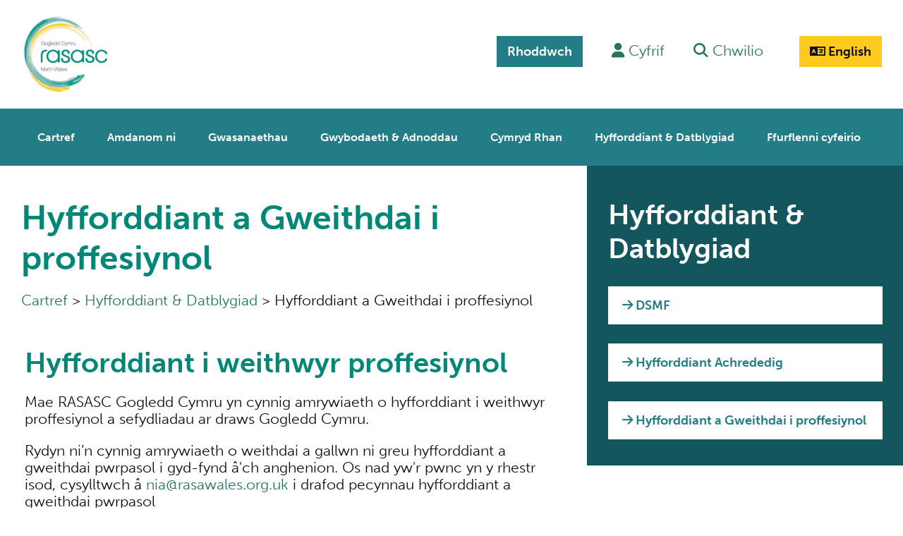

--- FILE ---
content_type: text/html; charset=UTF-8
request_url: https://www.rasawales.org.uk/cy/hyfforddiant-datblygiad/hyfforddiant-a-gweithdai-proffesiynol
body_size: 21602
content:
<!doctype html>
<html  lang="cy">
<head>
	
<meta id="p7LBM" name="viewport" content="width=device-width">
<meta charset="utf-8">
<title>Hyfforddiant a Gweithdai i proffesiynol | RASA Wales</title>
<meta name="description" content="Hyfforddiant a Gweithdai i proffesiynol - Canolfan Gefnogi Trais a Cham-drin Rhywiol Gogledd Cymru - gwybodaeth, cefnogaeth a therapi."/>
<meta name="keywords" content="RASA North Wales, Rape and Sexual Abuse Support Centre, Information and Support, Therapy, Group Therapy, Sexual Assault Referral Centre, SARC, Sexual Violence Therapy, Sexual Abuse Therapy, Independent Sexual Violence Advisor (ISVA)" />
<link href="/p7lbm/p7LBM-Core.css" rel="stylesheet" type="text/css" media="all">
<link href="/p7lbm/p7LBM-Custom-01.css" rel="stylesheet" type="text/css" media="all">
<link rel="stylesheet" href="https://kit.fontawesome.com/19deec06cc.css" crossorigin="anonymous">
<link rel="stylesheet" href="https://use.typekit.net/fdv6hjm.css">
<link href="/css/delwedd.css" rel="stylesheet" type="text/css" media="all">
<link href="/p7amm/p7AMM-01.css" rel="stylesheet" type="text/css" media="all">
<script src="/p7amm/p7AMMscripts.js"></script>
<link href="/p7hmy/p7HMY-01.css" rel="stylesheet" type="text/css" media="all">
<script src="/p7hmy/p7HMYscripts.js"></script>
<link href="/p7ap4/p7AP4-core.css" rel="stylesheet" type="text/css" media="all">
<link href="/p7ap4/p7AP4-01.css" rel="stylesheet" type="text/css" media="all">
<script src="/p7ap4/p7AP4scripts.js"></script>
<link href="/p7mbx/p7MBX-01.css" rel="stylesheet" type="text/css" media="all">
<script src="/p7mbx/p7MBXscripts.js"></script>
<link href="/p7agm/p7AGM-01.css" rel="stylesheet" type="text/css" media="all">
<script src="/p7agm/p7AGMscripts.js"></script>
<link rel="apple-touch-icon" sizes="57x57" href="/apple-icon-57x57.png">
<link rel="apple-touch-icon" sizes="60x60" href="/apple-icon-60x60.png">
<link rel="apple-touch-icon" sizes="72x72" href="/apple-icon-72x72.png">
<link rel="apple-touch-icon" sizes="76x76" href="/apple-icon-76x76.png">
<link rel="apple-touch-icon" sizes="114x114" href="/apple-icon-114x114.png">
<link rel="apple-touch-icon" sizes="120x120" href="/apple-icon-120x120.png">
<link rel="apple-touch-icon" sizes="144x144" href="/apple-icon-144x144.png">
<link rel="apple-touch-icon" sizes="152x152" href="/apple-icon-152x152.png">
<link rel="apple-touch-icon" sizes="180x180" href="/apple-icon-180x180.png">
<link rel="icon" type="image/png" sizes="192x192"  href="/android-icon-192x192.png">
<link rel="icon" type="image/png" sizes="32x32" href="/favicon-32x32.png">
<link rel="icon" type="image/png" sizes="96x96" href="/favicon-96x96.png">
<link rel="icon" type="image/png" sizes="16x16" href="/favicon-16x16.png">
<link rel="manifest" href="/manifest.json">
<meta name="msapplication-TileColor" content="#ffffff">
<meta name="msapplication-TileImage" content="/ms-icon-144x144.png">
<meta name="theme-color" content="#ffffff">
<link href="/p7ism/p7ISM-01.css" rel="stylesheet" type="text/css" media="all">
<script type="text/javascript" src="/p7ism/p7ISMscripts.js"></script></head>
<body>
<div id="p7LBM_1" class="p7LBM-01 p7LBM">
<header>
	
<div class="lbm-row top-row white-background">
	<div class="lbm-col-wrapper">
		<div class="lbm-column width-20"> 
			<img src="/images/logo.jpg" alt="RASA Wales Logo" class="logo"> 
		</div>
		<div class="lbm-column width-80 lbm-right">
			<p>
							<a href="/cy/cymryd-rhan/gwneud-rhodd" class="cta top-row-links">Rhoddwch</a> 
				<a href="/cy/cyfrif" class="top-row-links"><i class="fa-solid fa-user"></i> <span class="hide-on-mobile">Cyfrif</span></a> 
				<a href="/cy/chwilio" class="top-row-links"><i class="fa-sharp fa-solid fa-magnifying-glass"></i> <span class="hide-on-mobile">Chwilio</span></a> 
				<a href="/en/training-and-development/training-and-workshops-for-professionals" class="cta language-link"><i class="fa-sharp fa-regular fa-language"></i> <span class="hide-on-tiny">English</span></a>				
						</p>
		</div>
	</div>
</div>
<div class="lbm-row blue-background">
	<div class="lbm-col-wrapper">
		<div class="lbm-column width-100 menu-row">
		<nav>
			<div id="p7AMM_1" class="p7AMM amm-noscript amm-responsive amm-rootlinks-blue amm-subs-blue amm-sub-borders " data-amm="360,1,900,5,-10,0,1,0,0,5,1,1,1,0,0,0" data-amm-label="Mwy...">
				<div id="p7AMMtb_1" class="amm-toolbar closed"><a title="Cuddio/Dangos Dewislen" href="#">&equiv;</a></div>
				<ul class="closed" aria-label="Dewislen Gwe-Lywio">
						
			  <li>
						
			  			  					<a href="/cy/cartref"  >Cartref</a>
		  				
																	
			  		</li>
			 		
			  <li>
						
			  			  					<a href="/cy/amdanom-ni"  >Amdanom ni</a>
		  				
																	
			  		</li>
			 		
			  <li>
						
			  			  					<a href="/cy/gwasanaethau"  >Gwasanaethau</a>
		  				
																	
			  		</li>
			 		
			  <li>
						
			  			  					<a href="/cy/gwybodaeth-ac-adnoddau"  >Gwybodaeth & Adnoddau</a>
		  				
																	
			  		</li>
			 		
			  <li>
						
			  			  					<a href="/cy/cymryd-rhan"  >Cymryd Rhan</a>
		  				
																	
			  		</li>
			 		
			  <li>
						
			  			  					<a href="/cy/hyfforddiant-datblygiad"  >Hyfforddiant & Datblygiad</a>
		  				
																	
			  		</li>
			 		
			  <li>
						
			  			  					<a href="/cy/ffurflenni-cyfeirio"  >Ffurflenni cyfeirio</a>
		  				
																	
			  		</li>
			 					</ul>
			</div>
			</nav>
		</div>
	</div>
</div></header>
<main>	
<div class="lbm-row white-background">
	<div class="lbm-col-wrapper max-1800">
		<div class="lbm-column width-65 lbm-left white-background">
			<h1>Hyfforddiant a Gweithdai i proffesiynol</h1>
        	  
	<p>
	  <a href="/cy/cartref">Cartref</a> > 

        
            <a href="/cy/hyfforddiant-datblygiad">Hyfforddiant &amp; Datblygiad</a> >
        
    

        
			Hyfforddiant a Gweithdai i proffesiynol
            
        
    

	</p>
			 

<div id="p7HMY_1" class="p7HMY hmy-noscript hmy-box-separation" data-hmy-max-width="100,%">
	
																								



	


	 




	
	

	
	

	


	


	

	


	

<div class="hmy-section" data-hmy-basis="100,%,0">
    <div class="hmy-content-wrapper">
		<div class="hmy-content hmy-no-pad hmy-left">

	
		
			
				
		
			
			
        
          
            <h2><strong>Hyfforddiant i weithwyr proffesiynol</strong></h2>

<p>Mae RASASC Gogledd Cymru yn cynnig amrywiaeth o hyfforddiant i weithwyr proffesiynol a sefydliadau ar draws Gogledd Cymru.</p>

<p>Rydyn ni&rsquo;n cynnig amrywiaeth o weithdai a gallwn ni greu hyfforddiant a gweithdai pwrpasol i gyd-fynd &acirc;&#39;ch anghenion. Os nad yw&#39;r pwnc yn y rhestr isod, cysylltwch &acirc;&nbsp;<a href="mailto:nia@rasawales.org.uk">nia@rasawales.org.uk</a> i drafod pecynnau hyfforddiant a gweithdai pwrpasol</p>

<h2><strong>Deall Diogelu ar gyfer oedolion a phlant:</strong></h2>

<p>Cyflwynir yr hyfforddiant heb ei achredu hwn fel gweithdy diwrnod llawn gyda hyfforddwr profiadol ac arweinydd Clinigol a Diogelu cymwys, ac ar &ocirc;l hynny byddwch chi&rsquo;n derbyn tystysgrif presenoldeb.</p>

<p>Yn y gweithdy diddorol a rhyngweithiol hwn, byddwn ni&rsquo;n ymdrin &acirc;&#39;r deilliannau dysgu canlynol:</p>

<ul>
	<li>Gwybod eich r&ocirc;l o ran diogelu oedolion, plant a phobl ifanc rhag camdriniaeth, esgeulustod a niwed.</li>
	<li>Deall sut mae unigolion yn cael eu hamddiffyn rhag camdriniaeth ac esgeulustod a niwed</li>
	<li>Gwybod sut i adnabod gwahanol fathau ar gam-drin ac esgeulustod a niwed</li>
</ul>

<p>Byddwn hefyd yn edrych ar ddeddfwriaeth yng Nghymru, y gwahanol fathau o gam-drin a sut i ystyried risg a bregusrwydd.</p>

<p>I gael rhagor o wybodaeth a manylion am gyfraniadau i dalu am gost dosbarthu, cysylltwch ag&nbsp;<a href="mailto:anna@rasawales.org.uk">anna@rasawales.org.uk</a>.&nbsp;</p>

<h2><strong>Gweithio gyda chleientiaid sy&#39;n eu lladd eu hunain neu&#39;n hunan-niweidio:</strong></h2>

<p>Cyflwynir yr hyfforddiant heb ei achredu hwn fel gweithdy diwrnod llawn gyda hyfforddwr profiadol, ac ar &ocirc;l hynny byddwch yn derbyn tystysgrif presenoldeb.</p>

<p>Yn y gweithdy diddorol a rhyngweithiol hwn, byddwch yn ymdrin &acirc;&#39;r deilliannau dysgu canlynol:</p>

<ul>
	<li>Gweithio gyda chleientiaid hunanladdol a lleihau risg</li>
	<li>Sut i weithio gyda chleientiaid sy&#39;n hunan-niweidio</li>
	<li>Sut i asesu risg</li>
	<li>Ystyried eich safbwyntiau a&#39;ch barn bersonol eich hun.</li>
	<li>Sut i gynllunio ar gyfer Diogelwch</li>
</ul>

<p>I gael rhagor o wybodaeth a manylion am gyfraniadau i dalu am gost dosbarthu, cysylltwch ag&nbsp;<a href="mailto:anna@rasawales.org.uk">anna@rasawales.org.uk</a>.</p>

<h2><strong>Ymwybyddiaeth o Drais Rhywiol a Rheoli Datgeliadau:</strong></h2>

<p>Gellir cyflwyno&#39;r gweithdy hwn sydd heb ei achredu mewn amrywiaeth o fformatau a bydd yn cael ei gyflwyno gan hyfforddwr trais rhywiol profiadol. Gellir ei gyflwyno&#39;n bersonol neu ar-lein fel a ganlyn:</p>

<ul>
	<li>Arddull darlithoedd gydag 1 awr o Holi ac Ateb</li>
	<li>Gweithdy rhyngweithiol 2.5 awr</li>
</ul>

<p>Yn y gweithdy diddorol a rhyngweithiol hwn, byddwch yn dysgu am:</p>

<ul>
	<li>Trais rhywiol a&#39;i effaith ar oroeswyr</li>
	<li>Mathau o drais rhywiol</li>
	<li>Amlder trais rhywiol mewn cymdeithas</li>
	<li>Sut i ymateb yn briodol i ddatgeliad o gam-drin rhywiol</li>
	<li>Sut gallwch chi wneud gwahaniaeth</li>
</ul>

<p>I gael rhagor o wybodaeth a manylion am gyfraniadau i dalu am gost dosbarthu, cysylltwch ag <a href="mailto:nia@rasawales.org.uk">anna@rasawales.org.uk</a>.</p>

<h2><strong>Cefnogi goroeswyr trais a cham&ndash;drin rhywiol &ndash; Diwrnod llawn:</strong></h2>

<p>Mae&#39;r gweithdy hwn sydd heb ei achredu yn darparu canllaw manwl ar sut i gefnogi goroeswyr trais rhywiol a bydd yn cael ei ddarparu gan hyfforddwr trais rhywiol profiadol.</p>

<p>Mae&#39;n bosibl cyflwyno&#39;r gweithdy deniadol a rhyngweithiol hwn yn bersonol neu ar-lein, byddwch yn dysgu am:</p>

<ul>
	<li>Trais rhywiol a&#39;i effaith ar oroeswyr</li>
	<li>Mathau o drais rhywiol</li>
	<li>Amlder trais rhywiol mewn cymdeithas</li>
	<li>Sut i ymateb yn briodol i ddatgeliad o gam-drin rhywiol</li>
	<li>Sut i gefnogi goroeswyr trais rhywiol</li>
	<li>Trawma a&#39;r effaith ar yr ymennydd</li>
	<li>Sut gallwch chi wneud gwahaniaeth</li>
</ul>

<p>I gael rhagor o wybodaeth a manylion am gyfraniadau i dalu am gost dosbarthu, cysylltwch ag&nbsp;<a href="mailto:anna@rasawales.org.uk">anna@rasawales.org.uk</a>.</p>

<h2><strong>Tystebau hyfforddi</strong></h2>
          
          
        
      </div>
    </div>
  </div>				
 
 
	
	
 
	
 		
	
 
	


	
																								



	


	 




	
	

	
	

	


	


	

	


	

<div class="hmy-section" data-hmy-basis="50,%,0">
    <div class="hmy-content-wrapper">
		<div class="hmy-content hmy-no-pad hmy-left">

	
		
			
				
		
			
			
        
          
            <p><strong>Ymwybyddiaeth o Drais Rhywiol a Rheoli Datgeliadau:</strong></p>

<p>&ldquo;Roeddwn i&#39;n ei weld yn anhygoel! Roeddwn i wrth fy modd &acirc;&#39;r sesiwn roedd yn addysgiadol iawn ac yn cynnwys llawer, y cyfan y gallaf ei ddweud yw diolch!&rdquo;</p>
          
          
        
      </div>
    </div>
  </div>				
 
 
	
	
 
	
 		
	
 
	


	
																								



	


	 




	
	

	
	

	


	


	

	


	

<div class="hmy-section" data-hmy-basis="50,%,0">
    <div class="hmy-content-wrapper">
		<div class="hmy-content hmy-no-pad hmy-left">

	
		
			
				
		
			
			
        
          
            <p><strong>Cefnogi goroeswyr trais a cham&ndash;drin rhywiol &ndash; Diwrnod llawn</strong></p>

<p>&ldquo;Hyfforddiant rhagorol, roedd yr hyfforddwr yn wybodus yn y pwnc, yn caniat&aacute;u amser ar gyfer trafodaeth grŵp a rhannu gwybodaeth a phrofiad ac roeddwn i&#39;n teimlo fy mod i&#39;n gallu cymryd rhan lawn yn yr amgylchedd diogel.&rdquo;</p>
          
          
        
      </div>
    </div>
  </div>				
 
 
	
	
 
	
 		
	
 
	


	
																								



	


	 




	
	

	
	

	


	


	

	


	

<div class="hmy-section" data-hmy-basis="50,%,0">
    <div class="hmy-content-wrapper">
		<div class="hmy-content hmy-no-pad hmy-left">

	
		
			
				
		
			
			
        
          
            <p><strong>Gweithio gyda chleientiaid sy&#39;n eu lladd eu hunain neu&#39;n hunan-niweidio</strong></p>

<p>&ldquo;Mae&#39;r hyfforddiant heddiw yn fy helpu i archwilio fy nghredoau fy hun a pheidio &acirc; bod ofn ohonyn nhw. Cyflwynydd ardderchog a hwylusodd drafodaeth sy&#39;n ysgogi&#39;r meddwl trwy ymarferion a phwyntiau trafod a ystyriwyd yn dda.&rdquo;</p>

<p>&ldquo;Roedd yn ardderchog. Nid yn unig y gwnaethon ni gwmpasu&#39;r gweithdrefnau diogelu ond hefyd yn therapiwtig sut i weithio gyda hunan-niweidio a hunanladdiad ac o safbwynt cefnogaeth.&quot;</p>
          
          
        
      </div>
    </div>
  </div>				
 
 
	
	
 
	
 		
	
 
	


	
																								



	


	 




	
	

	
	

	


	


	

	


	

<div class="hmy-section" data-hmy-basis="50,%,0">
    <div class="hmy-content-wrapper">
		<div class="hmy-content hmy-no-pad hmy-left">

	
		
			
				
		
			
			
        
          
            <p><strong>Deall Diogelu ar gyfer oedolion a phlant</strong></p>

<p>&ldquo;Fe wnes i ei fwynhau&#39;n fawr gan fy mod i&#39;n teimlo nad oedd yr hyfforddwr yn siarad tuag aton ni yn unig. Roedd yn rhyngweithiol ac yn hwyl ac rydw i&#39;n credu fy mod i&#39;n dysgu ac yn amsugno cymaint yn well y ffordd honno. Rydw i&#39;n teimlo y bydd y cwrs diweddaru yn fy helpu i fod yn fwy chwilfrydig ac i archwilio mwy a bydd y mewnbwn gan aelodau eraill y grŵp yn help mawr. Diolch.&quot;</p>
          
          
        
      </div>
    </div>
  </div>				
 
 
	
	
 
	
 		
	
 
	

</div>


	
	
		</div>
		<div class="lbm-column width-35 in-this-section dark-blue-background word-wrap">
						
						
						
						
			                                    <h2>Hyfforddiant & Datblygiad</h2>
                						
									
			  			  					<p><a href="/cy/hyfforddiant-datblygiad/dsmf" class="cta" ><i class="fa-solid fa-arrow-right"></i> DSMF</a></p>
		  				
																	
			 		
			  			  					<p><a href="/cy/hyfforddiant-datblygiad/hyfforddiant-achrededig" class="cta" ><i class="fa-solid fa-arrow-right"></i> Hyfforddiant Achrededig</a></p>
		  				
																	
			 		
			  			  					<p><a href="/cy/hyfforddiant-datblygiad/hyfforddiant-a-gweithdai-proffesiynol" class="cta" ><i class="fa-solid fa-arrow-right"></i> Hyfforddiant a Gweithdai i proffesiynol</a></p>
		  				
																	
			 			</div>
    </div>
</div>
</main>
<footer>
	







<div class="lbm-row white-background">
	<div class="lbm-col-wrapper">
		<div class="lbm-column width-100 lbm-centered">
			<div id="p7ISM_1" class="p7ISM ism-noscript ism-panels-8 ism-root-white ism-pad-30 ism-border ism-arrow-black" data-ism="1,600,1,1,0,8,0,0,1,0">
				<div class="ism-outer-wrapper">
					<div id="p7ISMsw_1" class="ism-slide-wrapper">

						<div class="ism-panel">
							<div class="ism-content-wrapper">
								<div class="ism-content">
								
									<img src="/rasa_support/resources/cymdeithas-elusennol-ynys-mon.jpg" alt="Logo Cymdeithas Elusennol Ynys Mon"/>
								
								</div>
							</div>
						</div>






						<div class="ism-panel">
							<div class="ism-content-wrapper">
								<div class="ism-content">
								
									<img src="/rasa_support/resources/logo-heddlu.png" alt="Logo Office of the Police &amp; Crime"/>
								
								</div>
							</div>
						</div>






						<div class="ism-panel">
							<div class="ism-content-wrapper">
								<div class="ism-content">
								
									<img src="/rasa_support/resources/the-survivors-trust-logo-1.jpg" alt="The Survivors Trust"/>
								
								</div>
							</div>
						</div>






						<div class="ism-panel">
							<div class="ism-content-wrapper">
								<div class="ism-content">
								
									<img src="/rasa_support/resources/logo-national-service-standards.png" alt="Logo National Service Standards"/>
								
								</div>
							</div>
						</div>






						<div class="ism-panel">
							<div class="ism-content-wrapper">
								<div class="ism-content">
								
									<img src="/rasa_support/resources/logo-nhs.png" alt="Logo NHS"/>
								
								</div>
							</div>
						</div>






						<div class="ism-panel">
							<div class="ism-content-wrapper">
								<div class="ism-content">
								
									<img src="/rasa_support/resources/logo-plant-mewn-angen.png" alt="Logo Plant Mewn Angen"/>
								
								</div>
							</div>
						</div>






						<div class="ism-panel">
							<div class="ism-content-wrapper">
								<div class="ism-content">
								
									<img src="/rasa_support/resources/logo-charles-hayward.png" alt="Logo Charles Haywood Foundation"/>
								
								</div>
							</div>
						</div>






						<div class="ism-panel">
							<div class="ism-content-wrapper">
								<div class="ism-content">
								
									<img src="/rasa_support/resources/logo-gwynt-y-mor.png" alt="Logo Funded by gwynt y mor"/>
								
								</div>
							</div>
						</div>






						<div class="ism-panel">
							<div class="ism-content-wrapper">
								<div class="ism-content">
								
									<img src="/rasa_support/resources/logo-garfield-weston.png" alt="Logo Garfield Weston Foundation"/>
								
								</div>
							</div>
						</div>






						<div class="ism-panel">
							<div class="ism-content-wrapper">
								<div class="ism-content">
								
									<img src="/rasa_support/resources/clocaenog.png" alt="Logo Clocaenog"/>
								
								</div>
							</div>
						</div>






						<div class="ism-panel">
							<div class="ism-content-wrapper">
								<div class="ism-content">
								
									<img src="/rasa_support/resources/logos-henry-smith-charity.png" alt="Logo Henry Smith Foundation"/>
								
								</div>
							</div>
						</div>






						<div class="ism-panel">
							<div class="ism-content-wrapper">
								<div class="ism-content">
								
									<img src="/rasa_support/resources/lottery.png" alt="National lottery logo"/>
								
								</div>
							</div>
						</div>






						<div class="ism-panel">
							<div class="ism-content-wrapper">
								<div class="ism-content">
								
									<img src="/rasa_support/resources/logo-steve-morgan.png" alt="Logo Steve Morgan"/>
								
								</div>
							</div>
						</div>

					</div>
					<div class="ism-arrow-left show"><a id="p7ISMtal_1" href="#"><i>Left</i></a></div>
					<div class="ism-arrow-right show"><a id="p7ISMtar_1" href="#"><i>Right</i></a></div>
				</div>
			</div>
		</div>
	</div>
</div>
<div class="lbm-row blue-background">
	<div class="lbm-col-wrapper">
		<div class="lbm-column width-33">
			<h2>Cysylltu</h2>
			<p><i class="fa-solid fa-location-dot"></i> <a href="https://maps.app.goo.gl/KvfX4hE47K9L8PrMA" target="_blank"> Canolfan Gefnogi Trais a Cham-drin Rhywiol Gogledd Cymru, 11 Ash Court, Ffordd y Llyn, Parc Menai, Bangor, LL57 4DF</a></p>
			<p><i class="fa-solid fa-phone-office"></i> <a href="tel:01248670628">Swyddfa: 01248 670 628</a></p>
			<p><i class="fa-solid fa-handshake-angle"></i> <a href="tel:+448088010800">Llinell Gymorth: 0808 80 10 800</a></p>
			<p><i class="fa-sharp fa-solid fa-envelope"></i> <a href="mailto:info@rasacymru.org.uk">info@rasacymru.org.uk</a></p>
		</div>
		<div class="lbm-column width-33">
			<h2>Dolenni Defnyddiol</h2>
              
<ul>
  

        
            <li><a href="/cy/amdanom-ni">Amdanom ni</a></li> 
        
  
  

        
            <li><a href="/cy/gwasanaethau">Gwasanaethau</a></li> 
        
  
  

        
            <li><a href="/cy/gwybodaeth-ac-adnoddau">Gwybodaeth &amp; Adnoddau</a></li> 
        
  
  

        
            <li><a href="/cy/cymryd-rhan">Cymryd Rhan</a></li> 
        
  
  

        
            <li><a href="/cy/hyfforddiant-datblygiad">Hyfforddiant &amp; Datblygiad</a></li> 
        
  
  

        
            <li><a href="/cy/ffurflenni-cyfeirio">Ffurflenni cyfeirio</a></li> 
        
  
  

        
            <li><a href="/cy/cysylltwch-a-ni">Cysylltwch â ni</a></li> 
        
  
  

        
            <li><a href="/cy/ffurflen-adborth">Ffurflen Adborth</a></li> 
        
  
  

        
			<li><a href="/cy/map-or-safle">Map o'r Safle</a></li> 
            
        
  

</ul>
		</div>
		<div class="lbm-column width-33">
			<h2>Aelodau</h2>
			<p><a href="/cy/cyfrif" class="cta"><i class="fa-solid fa-user"></i> Cyfrif</a></p>
			<h2>Cylchlythyr</h2>
			<p><a href="/cy/cofrestrwch-am-ein-cylchlythyr" class="cta"><i class="fa-sharp fa-solid fa-envelope"></i> <span class="hide-on-tiny">Newsletter</span> Sign-Up</a></p>
		</div>
	</div>
</div>
<div class="lbm-row blue-background copyright">
	<div class="lbm-col-wrapper">
		<div class="lbm-column width-60">
			<p>© Hawlfraint 2026 - RASA Wales - Gwefan gan <a href="https://www.delwedd.co.uk" target="_blank">Delwedd</a>.</p>
		</div>
		<div class="lbm-column width-40 lbm-right">
			  
<p>
  

        
            <a href="/cy/polisi-preifatrwydd">Polisi Preifatrwydd</a> |
        
  
  

        
			<a href="/cy/hygyrchedd">Hygyrchedd</a>
            
        
  

</p>
		</div>
	</div>
</div>
</footer>
<script src="https://static.elfsight.com/platform/platform.js" data-use-service-core defer></script>
<div class="elfsight-app-1722c371-8b1d-47cd-b02d-a2e545e92b97" data-elfsight-app-lazy></div>
</div>
</body>
</html>

--- FILE ---
content_type: text/css
request_url: https://www.rasawales.org.uk/p7lbm/p7LBM-Custom-01.css
body_size: 1748
content:
/*
 ----------------------------- 
 PVII Layout Builder Magic
 by Project Seven Development
 www.projectseven.com
 Custom Styles
 -----------------------------
*/

/*
***************************************************
Font Families: You may edit the font-family values,
BUT DO NOT REMOVE OR RENAME THE 4 RULES BELOW
***************************************************
*/
.lbm-stack-sans {font-family: Segoe, "Segoe UI", "DejaVu Sans", "Trebuchet MS", sans-serif;}
.lbm-stack-serif {font-family: Cambria, "Hoefler Text", "Liberation Serif", Times, "Times New Roman", serif;}
.lbm-stack-thin {font-family: Lato, "Gill Sans", Optima, sans-serif; font-weight: 300;}
.lbm-stack-fancy {font-family: Federo, "Gill Sans", Optima, sans-serif;}

/*
h1, h2, h3, h4, h5 {
	font-weight: normal;
}
h1 {font-size: 200%;}
h2 {font-size: 170%;}
h3 {font-size: 155%;}
h4 {font-size: 135%;}
h5 {font-size: 125%;}
*/
.scalable-rounded {
	width: auto;
	height: auto;
	max-width: 100%;
	border-radius: 7px;
}
.scalable-fancy {
	width: auto;
	height: auto;
	max-width: 100%;
	border-radius: 7px;
	box-shadow: 0px 0px 10px rgba(0,0,0,.65);
}

.bigg {
	font-size: 180%;
}
.bigg strong {
	font-weight: 400;
}

/*
Link Styles
Assign one of the following classes to
Text Links on your page
*/
.text-link-light {
	color: #EEE;
	border-bottom: 1px dotted;
}
.text-link-dark {
	color: #000;
	border-bottom: 1px dotted;
}
.text-link-dark:hover, .text-link-light:hover {
	border-bottom: 1px solid;
}
.text-link-dark, .text-link-light {
	text-decoration: none;
}


/*Media Queries*/

@media only screen and (min-width: 767px) and (max-width: 1100px) {
body {font-size: 85%;}
}

@media only screen and (min-width: 480px) and (max-width: 767px) {

body {font-size: 80%;}
}

@media only screen and (min-width: 0px) and (max-width: 480px) {

body {font-size: 80%;}
}


--- FILE ---
content_type: text/css
request_url: https://kit.fontawesome.com/19deec06cc.css
body_size: -84
content:
@import url(https://ka-p.fontawesome.com/releases/v6.7.2/css/pro.min.css?token=19deec06cc);@import url(https://ka-p.fontawesome.com/releases/v6.7.2/css/pro-v4-shims.min.css?token=19deec06cc);@import url(https://ka-p.fontawesome.com/releases/v6.7.2/css/pro-v5-font-face.min.css?token=19deec06cc);@import url(https://ka-p.fontawesome.com/releases/v6.7.2/css/pro-v4-font-face.min.css?token=19deec06cc);

--- FILE ---
content_type: text/css
request_url: https://www.rasawales.org.uk/css/delwedd.css
body_size: 15383
content:
/**GENERAL**/
body {
	color:#110c1a;
	background-color:#fff;
	font-family: museo-sans, sans-serif;
	font-weight: 500;
	font-style: normal;
	font-size:1.1rem;	
	background-image: url(../images/background.jpg);
	background-repeat: no-repeat;
	background-position: 100% center;
	background-attachment: fixed;
	background-size: cover;
	box-shadow: inset 0 0 0 2000px rgba(255, 255, 255, 0.7);
}

p {
	font-family: museo-sans, sans-serif;
	font-weight: 500;
	font-style: normal;
	font-size:1.3rem;	
	line-height: 1.5rem;
}

li {
	font-family: museo-sans, sans-serif;
	font-weight: 500;
	font-style: normal;
	font-size:1.3rem;
}

h1{
	font-family: museo-sans, sans-serif;
	font-style: normal;	
	margin: 25px 0px 20px 0px;	
	font-weight: bold;
}

h2{
	font-family: museo-sans, sans-serif;
	font-style: normal;	
	margin: 25px 0px 20px 0px;	
	font-weight: bold;
}

h3, h4, h5 {
	font-family: museo-sans, sans-serif;
	font-style: normal;	
	margin: 25px 0px 20px 0px;
	font-weight: bold;
	
}

h1 {font-size: 3rem; }
h2{font-size: 2.5rem; }
h3{font-size: 2rem;}
h4{font-size: 1.5rem;}
h5{font-size: 1.25rem;}

a {
  transition-duration: 0.5s;
  text-decoration: none;
  color: #401B5B
}

iframe {max-width:100%;}

img {max-width:100%;}

hr {
/*max-width: 350px;*/
background-color: #326C6C;
height: 10px;
border: 0;
margin-left:0px;
border-radius:0px;
max-width:150px;
}
.lbm-centered hr {
	margin-left:auto;
}

.bold {font-weight: bold;}

strong {font-weight: bold;}

.side-padding {
    padding: 5px 30px !important;
}

.extra-padding{
	padding-top:50px !important;
	padding-bottom: 50px !important;
}

.cta{
	
	font-size:1.1rem;
	display:inline-block;	
	text-decoration: none;
  	padding: 15px 20px;
	margin-top:10px;
	/*border:2px solid;*/
	/*border-radius:5px;*/
	transition:0.5s;	
 	font-family: museo-sans, sans-serif;
	font-weight: 700;
	font-style: normal;
	
}

.cta:hover{
	transition:0.5s;			
}

.word-wrap {
  word-wrap: break-word;
}

.parralax-background-row {
    background-image: url("../images/baracaws-grid.jpg");
    min-height: 800px;
    background-attachment: fixed;
    background-position: center;
    background-repeat: no-repeat;
    background-size: cover;	
    box-shadow: inset 0 0 0 2000px rgba(23, 23, 23, 0.7);
}




/* Top row*/

.top-row-links{
	margin-right:35px;
}




/* Top Logo */


.logo{
	width:100%;
	max-width:125px;
	vertical-align: bottom;
	transition:0.75s;
}

.smaller-logo{
	max-width:150px;
	transition:0.75s;
}


.language-link{
	background: #ffc91e !important;
	color: #110c1a !important;	
}

.language-link:hover{
	background: #110c1a !important;
	color:#fff !important;
}

.top-row .cta{	
	padding:10px 15px;
	margin-left:10px;
/*	border-radius:5px;*/
}



.hide{
	display:none !important;
}

.hide-on-desktop{display:none}


/**RESPONSIVE**/
/**RESPONSIVE FORM**/

input[type=text],
input[type=email],
input[type=url],
input[type=password],
input[type=tel]
 {
	max-width:500px;
	width: 85%;
	padding: 10px;	
	border: 1px solid #171717;
	font-family: museo-sans, sans-serif;
	font-weight: 500;
	font-style: normal;
	font-size:1.3rem;	
	line-height: 1.5rem;
	 margin-bottom:15px;
	 display: inline-block;
	 border-radius: 10px;
}

input[type=number]
 {
	max-width:500px;
	width: 85%;
	padding: 10px;	
	border: 1px solid #171717;
	font-family: museo-sans, sans-serif;
	font-weight: 500;
	font-style: normal;
	font-size:1.3rem;	
	line-height: 1.5rem;
	 margin-bottom:15px;
	 display: inline-block;
	 border-radius: 10px;
}

textarea{
	max-width:500px;
	width: 90%;
	border: 1px solid #191010;	
	font-family: museo-sans, sans-serif;
	font-weight: 500;
	font-style: normal;
	font-size:1.3rem;	
	line-height: 1.5rem;
	margin-bottom:15px;
	padding:10px;
	resize: none;
	display: inline-block;
	border-radius: 10px;
  }

select {
	max-width:500px;
	width: 90%;
	border: 1px solid #171717;	
	font-family: museo-sans, sans-serif;
	font-weight: 500;
	font-style: normal;
	font-size:1.3rem;	
	line-height: 1.5rem;
	margin-bottom:15px;
	padding:10px;	
	color:#171717;
	display: inline-block;
	background: #ffffff;
	border-radius: 10px;
}


select[multiple] option:checked { background: none; }

select option:focus,
select option:hover,
select option:active ,
select option {
	background:#227D87;
	color: #fff;
}

input[type=submit]{
font-size:1.1rem;
	display:inline-block;	
	text-decoration: none;
  	padding: 15px 20px;
	margin-top:10px;
	transition:0.5s;	
 	font-family: museo-sans, sans-serif;
	font-weight: 700;
	font-style: normal;
}

input[type=submit]:hover{
	transition:0.5s;
	background: #110c1a;
	color:#fff ;
}

::placeholder { /* Chrome, Firefox, Opera, Safari 10.1+ */
  color: #171717;
  opacity: 1; /* Firefox */
}

:-ms-input-placeholder { /* Internet Explorer 10-11 */
  color: #171717;
}

::-ms-input-placeholder { /* Microsoft Edge */
  color: #171717;
}

.name_2{
	display: none !important;
}



/*** Page Body **/







main a{
	/*border-bottom:2px solid;*/
	text-decoration: none !important;
}

/*
.homepage-clippy{
clip-path: polygon(0 8%, 100% 0, 100% 99%, 0% 100%);
}
	
*/

.clipped-top{
	clip-path: polygon(0 6%, 100% 0%, 100% 100%, 0% 100%);
}

.clipped-bottom{
	clip-path: polygon(0 0, 100% 0%, 100% 100%, 0 95%);
}

/*****  Header *****/

.menu-row{
	padding-top:10px;
	padding-bottom:10px;
}

/***** Top bar logo ******/



/**IN THIS SECTION**/


.in-this-section li{
	margin-left:10px;
	font-size: 1.1rem !important;
}

/**FOOTER**/

.p7LBM-01{
            min-height: 100vh;
    display: flex;
    flex-direction: column;
}

footer{
	
    margin-top: auto;
	margin-bottom: -10px;
}

footer ul{
	margin-top:20px;
	list-style:none;
	margin-left:-40px;
}

.footer-social{
	font-size:2rem;
}











/** gold Background **/
.gold-background {
color:#110c1a;
background:rgba( 255, 210, 6, 0.6);
}

.gold-background h1, .gold-background h2, .gold-background h3, .gold-background h4, .gold-background h5 {color:#110c1a;}

/** blue Background **/
.blue-background {
color:#fff;
background-color:#227D87;
}

.blue-background p{color:#fff;}

.blue-background h1, .blue-background h2, .blue-background h3, .blue-background h4, .blue-background h5 {color:#fff;}

.blue-background hr {background-color: #fff; }

.blue-background a {color: #FFF9DB; }
.blue-background a:hover {color:#fff;}

.blue-background .cta{
	background: #fff;
	color:#227D87;
	border:none;

}

.blue-background .cta:hover{
	background: #110c1a;
  	color: #fff;
}


/** dark blue Background **/
.dark-blue-background {
color:#fff!important;
background-color:#14565E;
}

.dark-blue-background  p{color:#fff!important; font-size: 1.1rem!important;}

.dark-blue-background  h1, .dark-blue-background h2, .dark-blue-background h3, .dark-blue-background h4, .dark-blue-background h5 {color:#fff!important;}

.dark-blue-background hr {background-color: #fff!important; }

.dark-blue-background a {color: #FFF9DB!important; }
.dark-blue-background a:hover {color:#fff!important;}

.dark-blue-background .cta{
	background: #fff!important;
	color:#227D87!important;
	border:none;
	width: 90%;

}

.dark-blue-background .cta:hover{
	background: rgb(255, 201, 30)!important;
  	color: #000000!important;
}

/** White Background **/
.white-background {
color:#110c1a;
background-color:#FFFFFF;
}

.white-background p{color:#110c1a;}

.white-background h1, .white-background h2, .white-background h3, .white-background h4, .white-background h5 {color:#008777;}

.white-background hr {background-color: #227D87;}

.white-background a {color: #267560; }
.white-background a:hover {color:#110c1a;}

.white-background .cta{
	background: #227D87;
	color:#fff;
	border:none;

}

.white-background .cta:hover{
	background: #110c1a;
	color:#fff ;
}


/* #4B832A */

.white-graphic-background{
/*	background-image: url("../images/high-tech-graphic.jpeg");*/
}

/* RASA Wales */

.gold-border{
	border:2px solid #ffd206; 
}

.information-column{
	padding:15px 20px;
}

.homepage-top-col{
	min-height: 400px;
}

.homepage-contact-col{
	min-height: 325px;
	border:2px solid #267560;
}

.copyright p{
	font-size:1.1rem;
}

.copyright .lbm-column{
	padding-top: 10px;
	padding-bottom:10px;
}


/*

.homepage-menu-row{
	z-index:5;
}

/*** Homepage ***/

.homepage-parralax{
	color: #01a031;
	margin-top:-140px;
}

.homepage-parralax .cta{
	
	color:#fff;
}

.homepage-parralax .cta:hover{
	background: #00892D;	
	border: 1px solid #00892D;
}



.homepage-tile-container {
  /*border-radius:25px;*/
	/*border: 1px #ccc solid;*/
	max-width: 95%;
	margin-top: 15px;
}

.homepage-tile-link:hover .tile-description{
	/*background: #f8f8f8;*/
	transition:0.5s;
	
}

.homepage-tile-link .tile-description h3{
	/*font-size:1.2rem;*/
	font-weight: 700;
}

.homepage-tile-link:hover img{
 -webkit-transform:scale(1.1);
 transform:scale(1.1);
	
}
/*
.homepage-tile-link:hover .tile-description p, .homepage-tile-link:hover .tile-description h3{
	color:#fff ;
}

.homepage-tile-link:hover .tile-description hr{
	background-color: #fff;
}*/

.homepage-image-tile{
	height:375px !important;
	padding: 0px;
    width: 100%;    
    margin: 0;
    position: relative;
    display: -webkit-box;
    display: -ms-flexbox;
    display: flex;
    -webkit-box-orient: vertical;
    -webkit-box-direction: normal;
    -ms-flex-direction: column;
    flex-direction: column;
    overflow: hidden;
	border-radius:25px 25px 0px 0px;
}


.homepage-image-tile img{
	width: 100%;
	height: 100%;
	-o-object-fit: cover;
	object-fit: cover;
	-o-object-position: center;
	object-position: center;
	/*-webkit-transform: scale(1);
	transform: scale(1);
	-webkit-transition: -webkit-transform .5s;*/
	transition: -webkit-transform .5s;
	transition: transform .5s;
	transition: transform .5s,-webkit-transform .5s;		
}

.tile-description {
  	padding: 5px 5px 5px 10px;
 	min-height: 75px ;
	transition:0.5s;
	border-radius:0px 0px 25px 25px;
	background:#fff;
}

.tile-description h3{
	font-size:2.5rem !important
}


.footer-links a{color:#01a031;}

/**IN THIS SECTION**/

.contact-page-block{
	padding-top:40px ;
}

.contact-page-block-content{
	padding:20px 30px;
}

/*
***************************************************
NEWS LISTING PAGE
***************************************************
*/
.news-image-tile-image{
	padding: 0px;
    width: 100%;
    margin: 0;
    position: relative;
    display: -webkit-box;
    display: -ms-flexbox;
    display: flex;
    -webkit-box-orient: vertical;
    -webkit-box-direction: normal;
    -ms-flex-direction: column;
    flex-direction: column;
    overflow: hidden;
    height: 15rem;
}


.news-image-tile-image img{
	width: 100%;
	height: 100%;
	-o-object-fit: cover;
	object-fit: cover;
	-o-object-position: center;
	object-position: center;
	/*-webkit-transform: scale(1);
	transform: scale(1);
	-webkit-transition: -webkit-transform .5s;*/
	transition: -webkit-transform .5s;
	transition: transform .5s;
	transition: transform .5s,-webkit-transform .5s;		
}

.news-tile-image-link:hover img{
 -webkit-transform:scale(1.1);
 transform:scale(1.1)
}

.news-tile-image-link{
	text-decoration: none;
}

.news-tile-image-link-container{
	transition: box-shadow .5s,transform .5s,-webkit-box-shadow .5s,-webkit-transform .5s;
	-webkit-box-shadow: 0 10px 40px -15px rgba(0,0,0,.2);
	box-shadow: 0 10px 40px -15px rgba(0,0,0,.2);	
}

.news-tile-description{
	padding:5px 15px 15px 20px;
}

.news-tile-description h2{
	font-size: 1.2rem;
}

.news-tile-description hr{
	margin:-15px 0px 0px 0px;
	width: 100px;
	max-width: 100%;
	border-top: none;
}

@media only screen and (max-width: 1350px) {
	.logo{
		width:150px;
	}
}

@media only screen and (min-width: 600px) and (max-width: 1400px) {
	.homepage-image-tile{height:300px !important;}
	.news-grid{flex-basis: 25% !important;}
}


@media only screen and (min-width: 0px) and (max-width: 1300px) {
	.news-grid {flex-basis: 33% !important;}
	
}

@media only screen and (min-width: 0px) and (max-width: 1200px) {
	
	
	
}

@media only screen and (min-width: 768px) and (max-width: 1250px) {	
	
	
	h1 {font-size: 2.9rem;}
	h2{font-size: 2.7rem;}
	h3{font-size: 2.3rem;}
	h4{font-size: 2.1rem;}
	h5{font-size: 1.8rem;}
	
	p{font-size: 1.2rem;
	line-height:1.6rem;}
	main li, footer li{font-size: 1.2rem;}
	

	
}


@media only screen and (min-width: 768px) and (max-width: 1200px){
	.parralax-background-row {
    	background-attachment: inherit;
	}
	
	.footer-farm-graphic{ margin-bottom:-2px;}
	.homepage-contact-col{
		min-height: 360px;
	}
}

@media only screen and (min-width: 700px) and (max-width: 752px) {
	
	.logo{
		width:100px;
	}
	
	.homepage-image-tile{height:200px !important
		
	}
	
}


@media only screen and (min-width: 600px) and (max-width: 1150px) {
	
	.homepage-logo{
		max-width:250px;
	}
	
	
	
}

@media only screen and (min-width: 0px) and (max-width: 1005px) {
.news-grid {flex-basis: 50% !important;}

}

@media only screen and (min-width: 0px) and (max-width: 1000px) {

	
	
	
}


@media only screen and (min-width: 0px) and (max-width: 900px) {
	.extra-padding{padding-top: 20px !important; padding-bottom: 20px !important;}
	
	
	
	p{font-size: 1.1rem;
	line-height:1.5rem;}
	main li, footer li{font-size: 1.1rem;}
	
	.homepage-parralax{
		margin-top:initial;
	}
	.homepage-menu-row{
		background-color: #171717;
	}
	
	
	
}

@media only screen and (min-width: 0px) and (max-width: 850px) {

	
	
	.logo{max-width:125px;
	}
	
	.logo-row{font-size:1.6rem;}
	
	.contact-home-grid .hmy-section{
		flex-basis: 100% !important;
	}
}

@media only screen and (max-width: 800px) {
	
	.hide-on-800{
		display:none;
	}
	
}


@media only screen and (max-width: 750px) {
	
	.logo{
		max-width:125px;
	/*	margin-top: 25px;*/
	}
	
	
	
}

@media only screen and (max-width: 700px) {
	
	.hide-on-desktop {display:initial;}
	.hide-on-mobile {display:none;}
	
	
		h1 {font-size: 2.6rem;}
	h2{font-size: 2.4rem;}
	h3{font-size: 2.2rem;}
	h4{font-size: 2rem;}
	h5{font-size: 1.8rem;}
	p{font-size: 1.1rem;
	line-height:1.5rem;}
	main li, footer li{font-size: 1rem;}
	
	
	.top-row .lbm-column{text-align: center;}
	
	.top-row p{margin-top:-25px;}
	
	.logo{max-width:250px; text-align:center}
	
	
	
	footer .first-column{
		border-right:none;
	}
	
	.homepage-image-tile{height:200px !important;
		
	}
	
	.news-grid {flex-basis: 100% !important;}

	
}

@media only screen and (max-width: 600px) {
	.top-row .width-45{
		  width: 30% !important;
  		float: left !important;
	}

	.top-row .width-55{
	 width: 70% !important;
  		float: left !important;
	}
	
	.homepage-menu-row{
		text-align:center;
	}
	
	.homepage-logo{
		display:none;
		
	}
	
	.homepage-parralax h1{
		padding-top:45px;
	}
	
	.parralax-background-row{
		min-height: 450px;
		}
	
	.clipped-top{
		padding-top:45px!important;		
	}
	
	.copyright p{text-align:left;}
	.copyright .lbm-column{padding:1px 25px;}
	
	.news-grid {flex-basis: 100% !important;}
}	

	
@media only screen and (max-width: 500px) {
	.top-row .width-45{
		  width: 40% !important;
  		float: left !important;
	}

	.top-row .width-55{
	 width: 60% !important;
  		float: left !important;
	}
	.top-row-links {
  margin-right: 20px;
}
}
	
@media only screen and (max-width: 469px) {
	
	.hide-on-tiny{display:none}
	
}
@media only screen and (max-width: 450px) {
	.p7HMY .hmy-section{
		flex-basis: 100% !important;
	}
			
}

@media only screen and (max-width: 360px) {
	.p7HMY .hmy-section{
		flex-basis: 100% !important;
	}
	
	
}


@media only screen and (min-device-width : 320px) and (max-device-width : 1024px) {
     html {
        -webkit-text-size-adjust: none;
     }
}

--- FILE ---
content_type: text/css
request_url: https://www.rasawales.org.uk/p7amm/p7AMM-01.css
body_size: 42450
content:
/*
*****************************************
 PVII AMM: Adaptive Menu Magic
 by Project Seven Development
 www.projectseven.com - version: 1.3.4
*****************************************
*/

.p7AMM {
	padding: 0px 0px;
	box-sizing: border-box;
}
.p7AMM ul {
	margin: 0px;
	padding: 0px;
	font-size: 0px;
}
.p7AMM ul ul {
	position: absolute;
	top: 100%;
	display: none;
	min-width: 200px;
	z-index: 1;
	text-align: left;
	margin-top: 0px;
	margin-left: 0px;
	box-sizing: border-box;
}
.p7AMM ul ul ul {
	top: 0px;
	left: 180px;
	z-index: 2;
	margin-top: 0px;
}
.p7AMM ul li {
	list-style-type: none;
	vertical-align: middle;
	display: inline-block;
	position: relative;
	padding: 6px 3px;
}
.p7AMM ul ul li {
	display: block;
	padding: 0px 0px;
	white-space: normal;
}
/*
**********************************
    RESET HARMONY LINK STYLES
**********************************
*/
.p7HMY .hmy-section .p7AMM li a,
.p7HMY .hmy-section .p7AMM.amm-responsive .amm-toolbar a {
	border: none;
	transition: none;
}
.p7HMY .hmy-section .p7AMM li a:hover,
.p7HMY .hmy-section .p7AMM.amm-responsive .amm-toolbar a:hover {
	border: none;
}
/*
******************************
     VERTICAL MENU MODE
******************************
*/
.p7AMM.amm-vertical li {
	display: block;
}
.p7AMM.amm-vertical ul li {
	padding: 3px 3px;
}
.p7AMM.amm-vertical ul ul li {
	padding: 0px;
}
.p7AMM.amm-vertical {
	padding: 3px 3px;
}

/*
******************************
     ROOT LEVEL LINKS
******************************
*/
.p7AMM li a {
	display: block;
	text-decoration: none;
	padding: 15px 20px;
	font-size: 16px;
	font-weight: bolder;
}
/*
******************************
     SUB-MENU LINKS
******************************
*/
.p7AMM ul ul a {
	display: block;
	color: #000;
	padding: 10px 20px;
}
.p7AMM ul ul a:hover {
	color: #000;
	background-color: #CCC;
}
/*
******************************
       TRIGGER LINKS
******************************
*/
.p7AMM a.amm-trigger {
	background-repeat: no-repeat;
	background-position: left center;
}
/*
****************************************************
 NO-SCRIPT: Opertates menu when script is disabled
 or provides remedial styles to fix issues
 in Dreamweaver Design View
****************************************************
*/
.p7AMM.amm-noscript li:hover ul {
	display: block;
}
.p7AMM.amm-noscript li:hover ul ul {
	display: none;
}
.p7AMM.amm-noscript ul ul li:hover ul {
	display: block;
}
/*
**************************
    MENU ALIGNMENT
**************************
*/
.p7AMM.amm-left {
	text-align: left;
}
.p7AMM.amm-centered {
	text-align: center;
}
.p7AMM.amm-right {
	text-align: right;
}
/*
******************************
        CURRENT MARK
******************************
*/
.p7AMM li a.current_mark {
	font-weight: bold;
}
/*
******************************
           COLORS
******************************
*/
/*
***************************************
  MENU WHEN FIXED ON SCROLL FALLBACK
***************************************
*/
.amm-fixed {
	background-color: rgba(0,0,0,0.88);
}
/*
******************************
           WHITE
******************************
*/
.p7AMM.amm-root-white {
	background-color: rgb(255,255,255);
	color: #000;
}
.p7AMM.amm-root-white.amm-root-trans {
	background-color: rgba(255,255,255,0.85) !important;
}
.p7AMM.amm-rootlinks-white ul a {
	background-color: rgb(255,255,255);
	color: #000;
}
.p7AMM.amm-rootlinks-white ul a:hover,
.p7AMM.amm-rootlinks-white ul a:focus,
.p7AMM.amm-rootlinks-white ul a.amm-trigger.open {
	background-color: rgb(20,20,20);
	color: #FFF;
}
.p7AMM.amm-rootlinks-white ul ul a {
	background-color: transparent;
}
.p7AMM.amm-rootlinks-white ul a.amm-trigger {
	background-image: url(img/amm-right-dark.gif);
}
.p7AMM.amm-rootlinks-white ul a.amm-trigger:focus {
	background-image: url(img/amm-right-light.gif);
}
.p7AMM.amm-rootlinks-white ul a.amm-trigger.open {
	background-image: url(img/amm-down-light.gif);
}
.p7AMM.amm-subs-white ul ul a.amm-trigger {
	background-image: url(img/amm-right-dark.gif);
}
.p7AMM.amm-subs-white ul ul a.amm-trigger:focus {
	background-image: url(img/amm-right-light.gif);
}
.p7AMM.amm-subs-white ul ul a.amm-trigger:hover,
.p7AMM.amm-subs-white ul ul a.amm-trigger.open {
	background-image: url(img/amm-down-light.gif);
}
.p7AMM.amm-subs-white ul ul {
	background-color: #FFF;
}
.p7AMM.amm-subs-white.amm-subs-trans ul ul {
	background-color: rgba(255,255,255,0.90);
}
.p7AMM.amm-subs-white ul ul a {
	color: #000;
}
.p7AMM.amm-subs-white ul ul a:hover,
.p7AMM.amm-subs-white ul ul a:focus,
.p7AMM.amm-subs-white ul ul a.amm-trigger.open {
	background-color: rgb(34,34,34);
	color: #FFF;
}
.p7AMM.amm-active-white .amm-active, .p7AMM.amm-active-white .amm-active:hover {
	background-color: rgb(255,255,255);
	color: #FFF;
}
.p7AMM a.white {
	background-color: rgb(255,255,255) !important;
	color: #000 !important;
}
.p7AMM a.white:hover,
.p7AMM a.white:focus {
	background-color: rgb(34,34,34) !important;
	color: #FFF !important;
}
/*
****************************
          BLACK
****************************
*/
.p7AMM.amm-root-black {
	background-color: rgb(34,34,34);
	color: #FFF;
}
.p7AMM.amm-root-black.amm-root-trans {
	background-color: rgba(0,0,0,0.85);
}
.p7AMM.amm-rootlinks-black ul a {
	background-color: rgb(34,34,34);
	color: #FFF;
}
.p7AMM.amm-rootlinks-black ul a:hover,
.p7AMM.amm-rootlinks-black ul a:focus,
.p7AMM.amm-rootlinks-black ul a.amm-trigger.open {
	background-color: rgb(255,255,255);
	color: #000;
}
.p7AMM.amm-rootlinks-black ul ul a {
	background-color: transparent;
}
.p7AMM.amm-rootlinks-black ul a.amm-trigger {
	background-image: url(img/amm-right-light.gif);
}
.p7AMM.amm-rootlinks-black ul a.amm-trigger:focus {
	background-image: url(img/amm-right-dark.gif);
}
.p7AMM.amm-rootlinks-black ul a.amm-trigger.open {
	background-image: url(img/amm-down-dark.gif);
}
.p7AMM.amm-subs-black ul ul a.amm-trigger,
.p7AMM.amm-subs-black ul ul a.amm-trigger:focus {
	background-image: url(img/amm-right-light.gif);
}
.p7AMM.amm-subs-black ul ul a.amm-trigger.open {
	background-image: url(img/amm-down-light.gif);
}
.p7AMM.amm-subs-black ul ul {
	background-color: rgb(34,34,34);
}
.p7AMM.amm-subs-black.amm-subs-trans ul ul {
	background-color: rgba(0,0,0,0.9);
}
.p7AMM.amm-subs-black ul ul a {
	color: #FFF;
}
.p7AMM.amm-subs-black ul ul a:hover,
.p7AMM.amm-subs-black ul ul a:focus,
.p7AMM.amm-subs-black ul ul a.amm-trigger.open {
	background-color: #444;
	color: #FFF;
}
.p7AMM.amm-active-black .amm-active, .p7AMM.amm-active-black .amm-active:hover {
	background-color: rgb(34,34,34);
	color: #FFF;
}
.p7AMM a.black {
	background-color: rgb(34,34,34) !important;
	color: #FFF !important;
}
.p7AMM a.black:hover,
.p7AMM a.black:focus {
	background-color: rgb(255,255,255) !important;
	color: #000 !important;
}
/*
********************************
          SILVERBLUE
********************************
*/
.p7AMM.amm-root-silverblue {
	background-color: rgb(75,103,119);
	color: #FFF;
}
.p7AMM.amm-root-silverblue.amm-root-trans {
	background-color: rgba(75,103,119,0.85);
}
.p7AMM.amm-rootlinks-silverblue ul a {
	background-color: rgb(75,103,119);
	color: #FFF;
}
.p7AMM.amm-rootlinks-silverblue ul a:hover,
.p7AMM.amm-rootlinks-silverblue ul a:focus,
.p7AMM.amm-rootlinks-silverblue ul a.amm-trigger.open {
	background-color: rgb(34,34,34);
	color: #FFF;
}
.p7AMM.amm-rootlinks-silverblue ul ul a {
	background-color: transparent;
}
.p7AMM.amm-rootlinks-silverblue ul a.amm-trigger {
	background-image: url(img/amm-right-dark.gif);
}
.p7AMM.amm-rootlinks-silverblue ul a.amm-trigger:hover,
.p7AMM.amm-rootlinks-silverblue ul a.amm-trigger {
	background-image: url(img/amm-right-light.gif);
}
.p7AMM.amm-rootlinks-silverblue ul a.amm-trigger.open {
	background-image: url(img/amm-down-light.gif);
}
.p7AMM.amm-subs-silverblue ul ul a.amm-trigger,
.p7AMM.amm-subs-silverblue ul ul a.amm-trigger:focus {
	background-image: url(img/amm-right-light.gif);
}
.p7AMM.amm-subs-silverblue ul ul a.amm-trigger.open {
	background-image: url(img/amm-down-light.gif);
}
.p7AMM.amm-subs-silverblue ul ul {
	background-color: rgb(75,103,119);
}
.p7AMM.amm-subs-silverblue.amm-subs-trans ul ul {
	background-color: rgba(75,103,119,0.9);
}
.p7AMM.amm-subs-silverblue ul ul a {
	color: #FFF;
}
.p7AMM.amm-subs-silverblue ul ul a:hover,
.p7AMM.amm-subs-silverblue ul ul a:focus,
.p7AMM.amm-subs-silverblue ul ul a.amm-trigger.open {
	background-color: rgb(34,34,34);
	color: #FFF;
}
.p7AMM.amm-active-silverblue .amm-active, .p7AMM.amm-active-silverblue .amm-active:hover {
	background-color: rgb(75,103,119);
	color: #FFF;
}
.p7AMM a.silverblue {
	background-color: rgb(75,103,119) !important;
	color: #FFF !important;
}
.p7AMM a.silverblue:hover,
.p7AMM a.silverblue:focus {
	background-color: rgb(34,34,34) !important;
	color: #FFF !important;
}
/*
********************************
             RUST
********************************
*/
.p7AMM.amm-root-rust {
	background-color: rgb(193,67,46);
	color: #FFF;
}
.p7AMM.amm-root-rust.amm-root-trans {
	background-color: rgba(193,67,46,0.85);
}
.p7AMM.amm-rootlinks-rust ul a {
	background-color: rgb(193,67,46);
	color: #FFF;
}
.p7AMM.amm-rootlinks-rust ul a:hover,
.p7AMM.amm-rootlinks-rust ul a:focus,
.p7AMM.amm-rootlinks-rust ul a.amm-trigger.open {
	background-color: rgb(34,34,34);
	color: #FFF;
}
.p7AMM.amm-rootlinks-rust ul ul a {
	background-color: transparent;
}
.p7AMM.amm-rootlinks-rust ul a.amm-trigger {
	background-image: url(img/amm-right-light.gif);
}
.p7AMM.amm-rootlinks-rust ul a.amm-trigger:hover,
.p7AMM.amm-rootlinks-rust ul a.amm-trigger.open {
	background-image: url(img/amm-down-light.gif);
}
.p7AMM.amm-subs-rust ul ul a.amm-trigger {
	background-image: url(img/amm-right-light.gif);
}
.p7AMM.amm-subs-rust ul ul a.amm-trigger:focus {
	background-image: url(img/amm-right-light.gif);
}
.p7AMM.amm-subs-rust ul ul a.amm-trigger:hover,
.p7AMM.amm-subs-rust ul ul a.amm-trigger.open {
	background-image: url(img/amm-down-light.gif);
}
.p7AMM.amm-subs-rust ul ul {
	background-color: rgb(193,67,46);
}
.p7AMM.amm-subs-rust.amm-subs-trans ul ul {
	background-color: rgba(193,67,46,0.9);
}
.p7AMM.amm-subs-rust ul ul a {
	color: #FFF;
}
.p7AMM.amm-subs-rust ul ul a:hover,
.p7AMM.amm-subs-rust ul ul a.amm-trigger.open,
.p7AMM.amm-subs-rust ul ul a:focus {
	background-color: rgb(34,34,34);
	color: #FFF;
}
.p7AMM.amm-active-rust .amm-active, .p7AMM.amm-active-rust .amm-active:hover {
	background-color: rgb(193,67,46);
	color: #FFF;
}
.p7AMM a.rust {
	background-color: rgb(193,67,46) !important;
	color: #FFF !important;
}
.p7AMM a.rust:hover,
.p7AMM a.rust:focus {
	background-color: rgb(34,34,34) !important;
	color: #FFF !important;
}
/*
****************************
          ORANGE
****************************
*/
.p7AMM.amm-root-orange {
	background-color: rgb(239,118,51);
	color: #FFF;
}
.p7AMM.amm-root-orange.amm-root-trans {
	background-color: rgba(239,118,51,0.85);
}
.p7AMM.amm-rootlinks-orange ul a {
	background-color: rgb(239,118,51);
	color: #FFF;
}
.p7AMM.amm-rootlinks-orange ul a:hover,
.p7AMM.amm-rootlinks-orange ul a:focus,
.p7AMM.amm-rootlinks-orange ul a.amm-trigger.open {
	background-color: rgb(34,34,34);
	color: #FFF;
}
.p7AMM.amm-rootlinks-orange ul ul a {
	background-color: transparent;
}
.p7AMM.amm-rootlinks-orange ul a.amm-trigger {
	background-image: url(img/amm-right-light.gif);
}
.p7AMM.amm-rootlinks-orange ul a.amm-trigger:hover,
.p7AMM.amm-rootlinks-orange ul a.amm-trigger.open {
	background-image: url(img/amm-down-light.gif);
}
.p7AMM.amm-subs-orange ul ul a.amm-trigger {
	background-image: url(img/amm-right-light.gif);
}
.p7AMM.amm-subs-orange ul ul a.amm-trigger:focus {
	background-image: url(img/amm-right-light.gif);
}
.p7AMM.amm-subs-orange ul ul a.amm-trigger:hover,
.p7AMM.amm-subs-orange ul ul a.amm-trigger.open {
	background-image: url(img/amm-down-light.gif);
}
.p7AMM.amm-subs-orange ul ul {
	background-color: rgb(239,118,51);
}
.p7AMM.amm-subs-orange.amm-subs-trans ul ul {
	background-color: rgba(239,118,51,0.9);
}
.p7AMM.amm-subs-orange ul ul a {
	color: #FFF;
}
.p7AMM.amm-subs-orange ul ul a:hover,
.p7AMM.amm-subs-orange ul ul a:focus,
.p7AMM.amm-subs-orange ul ul a.amm-trigger.open {
	background-color: rgb(34,34,34);
	color: #FFF;
}
.p7AMM.amm-active-orange .amm-active, .p7AMM.amm-active-orange .amm-active:hover {
	background-color: rgb(239,118,51);
	color: #FFF;
}
.p7AMM a.orange {
	background-color: rgb(239,118,51) !important;
	color: #FFF !important;
}
.p7AMM a.orange:hover,
.p7AMM a.orange:focus {
	background-color: rgb(34,34,34) !important;
	color: #FFF !important;
}
/*
****************************
          RED
****************************
*/
.p7AMM.amm-root-red {
	background-color: rgb(225,10,10);
	color: #FFF;
}
.p7AMM.amm-root-red.amm-root-trans {
	background-color: rgba(226,11,11,0.85);
}
.p7AMM.amm-rootlinks-red ul a {
	background-color: rgb(225,10,10);
	color: #FFF;
}
.p7AMM.amm-rootlinks-red ul a:hover,
.p7AMM.amm-rootlinks-red ul a:focus,
.p7AMM.amm-rootlinks-red ul a.amm-trigger.open {
	background-color: rgb(34,34,34);
	color: #FFF;
}
.p7AMM.amm-rootlinks-red ul ul a {
	background-color: transparent;
}
.p7AMM.amm-rootlinks-red ul a.amm-trigger {
	background-image: url(img/amm-right-light.gif);
}
.p7AMM.amm-rootlinks-red ul a.amm-trigger.open {
	background-image: url(img/amm-down-light.gif);
}
.p7AMM.amm-subs-red ul ul a.amm-trigger,
.p7AMM.amm-subs-red ul ul a.amm-trigger:focus {
	background-image: url(img/amm-right-light.gif);
}
.p7AMM.amm-subs-red ul ul a.amm-trigger.open {
	background-image: url(img/amm-down-light.gif);
}
.p7AMM.amm-subs-red ul ul {
	background-color: rgb(226,11,11);
}
.p7AMM.amm-subs-red.amm-subs-trans ul ul {
	background-color: rgba(226,11,11,0.9);
}
.p7AMM.amm-subs-red ul ul a {
	color: #FFF;
}
.p7AMM.amm-subs-red ul ul a:hover,
.p7AMM.amm-subs-red ul ul a:focus,
.p7AMM.amm-subs-red ul ul a.amm-trigger.open {
	background-color: rgb(34,34,34);
	color: #FFF;
}
.p7AMM.amm-active-red .amm-active, .p7AMM.amm-active-red .amm-active:hover {
	background-color: rgb(226,11,11);
	color: #FFF;
}
.p7AMM a.red {
	background-color: rgb(226,11,11) !important;
	color: #FFF !important;
}
.p7AMM a.red:hover,
.p7AMM a.red:focus {
	background-color: rgb(34,34,34) !important;
	color: #FFF !important;
}
/*
****************************
          GRAY
****************************
*/
.p7AMM.amm-root-gray {
	background-color: rgb(134,134,134);
	color: #000;
}
.p7AMM.amm-root-gray.amm-root-trans {
	background-color: rgba(134,134,134,0.85);
}
.p7AMM.amm-rootlinks-gray ul a {
	background-color: rgb(134,134,134);
	color: #FFF;
}
.p7AMM.amm-rootlinks-gray ul a:hover,
.p7AMM.amm-rootlinks-gray ul a:focus,
.p7AMM.amm-rootlinks-gray ul a.amm-trigger.open {
	background-color: rgb(0,0,0);
	color: #FFF;
}
.p7AMM.amm-rootlinks-gray ul ul a {
	background-color: transparent;
}
.p7AMM.amm-rootlinks-gray ul a.amm-trigger {
	background-image: url(img/amm-right-dark.gif);
}
.p7AMM.amm-rootlinks-gray ul a.amm-trigger:focus {
	background-image: url(img/amm-right-light.gif);
}
.p7AMM.amm-rootlinks-gray ul a.amm-trigger:hover,
.p7AMM.amm-rootlinks-gray ul a.amm-trigger.open {
	background-image: url(img/amm-down-light.gif);
}
.p7AMM.amm-subs-gray ul ul a.amm-trigger,
.p7AMM.amm-subs-gray ul ul a.amm-trigger:focus {
	background-image: url(img/amm-right-light.gif);
}
.p7AMM.amm-subs-gray ul ul a.amm-trigger.open,
.p7AMM.amm-subs-gray ul ul a.amm-trigger:hover {
	background-image: url(img/amm-down-light.gif);
}
.p7AMM.amm-subs-gray ul ul {
	background-color: rgb(134,134,134);
}
.p7AMM.amm-subs-gray.amm-subs-trans ul ul {
	background-color: rgba(134,134,134,0.9);
}
.p7AMM.amm-subs-gray ul ul a {
	color: #FFF;
}
.p7AMM.amm-subs-gray ul ul a:hover,
.p7AMM.amm-subs-gray ul ul a:focus,
.p7AMM.amm-subs-gray ul ul a.amm-trigger.open {
	background-color: #000;
	color: #FFF;
}
.p7AMM.amm-active-gray .amm-active, .p7AMM.amm-active-gray .amm-active:hover {
	background-color: rgb(134,134,134);
	color: #FFF;
}
.p7AMM a.gray {
	background-color: rgb(134,134,134) !important;
	color: #000 !important;
}
.p7AMM a.gray:hover,
.p7AMM a.gray:focus {
	background-color: rgb(0,0,0) !important;
	color: #FFF !important;
}
/*
****************************
          GREEN
****************************
*/
.p7AMM.amm-root-green {
	background-color: rgb(126,188,89);
	color: #FFF;
}
.p7AMM.amm-root-green.amm-root-trans {
	background-color: rgba(126,188,89,0.85);
}
.p7AMM.amm-rootlinks-green ul a {
	background-color: rgb(126,188,89);
	color: #FFF;
}
.p7AMM.amm-rootlinks-green ul a:hover,
.p7AMM.amm-rootlinks-green ul a:focus,
.p7AMM.amm-rootlinks-green ul a.amm-trigger.open {
	background-color: rgb(34,34,34);
	color: #FFF;
}
.p7AMM.amm-rootlinks-green ul ul a {
	background-color: transparent;
}
.p7AMM.amm-rootlinks-green ul a.amm-trigger {
	background-image: url(img/amm-right-light.gif);
}
.p7AMM.amm-rootlinks-green ul a.amm-trigger:hover,
.p7AMM.amm-rootlinks-green ul a.amm-trigger.open {
	background-image: url(img/amm-down-light.gif);
}
.p7AMM.amm-subs-green ul ul a.amm-trigger,
.p7AMM.amm-subs-green ul ul a.amm-trigger:focus {
	background-image: url(img/amm-right-light.gif);
}
.p7AMM.amm-subs-green ul ul a.amm-trigger.open,
.p7AMM.amm-subs-green ul ul a.amm-trigger:hover {
	background-image: url(img/amm-down-light.gif);
}
.p7AMM.amm-subs-green ul ul {
	background-color: rgb(126,188,89);
}
.p7AMM.amm-subs-green.amm-subs-trans ul ul {
	background-color: rgba(126,188,89,0.9);
}
.p7AMM.amm-subs-green ul ul a {
	color: #FFF;
}
.p7AMM.amm-subs-green ul ul a:hover,
.p7AMM.amm-subs-green ul ul a:focus,
.p7AMM.amm-subs-green ul ul a.amm-trigger.open {
	background-color: rgb(34,34,34);
	color: #FFF;
}
.p7AMM.amm-active-green .amm-active, .p7AMM.amm-active-green .amm-active:hover {
	background-color: rgb(126,188,89);
	color: #FFF;
}
.p7AMM a.green {
	background-color: rgb(126,188,89) !important;
	color: #FFF !important;
}
.p7AMM a.green:hover,
.p7AMM a.green:focus {
	background-color: rgb(34,34,34) !important;
	color: #FFF !important;
}
/*
****************************
          MINT
****************************
*/
.p7AMM.amm-root-mint {
	background-color: rgb(76,182,159);
	color: #000;
}
.p7AMM.amm-root-mint.amm-root-trans {
	background-color: rgba(76,182,159,0.85);
}
.p7AMM.amm-rootlinks-mint ul a {
	background-color: rgb(76,182,159);
	color: #000;
}
.p7AMM.amm-rootlinks-mint ul a:hover,
.p7AMM.amm-rootlinks-mint ul a:focus,
.p7AMM.amm-rootlinks-mint ul a.amm-trigger.open {
	background-color: rgb(34,34,34);
	color: #FFF;
}
.p7AMM.amm-rootlinks-mint ul ul a {
	background-color: transparent;
}
.p7AMM.amm-rootlinks-mint ul a.amm-trigger {
	background-image: url(img/amm-right-dark.gif);
}
.p7AMM.amm-rootlinks-mint ul a.amm-trigger:focus {
	background-image: url(img/amm-right-light.gif);
}
.p7AMM.amm-rootlinks-mint ul a.amm-trigger:hover,
.p7AMM.amm-rootlinks-mint ul a.amm-trigger.open {
	background-image: url(img/amm-down-light.gif);
}
.p7AMM.amm-subs-mint ul ul a.amm-trigger {
	background-image: url(img/amm-right-dark.gif);
}
.p7AMM.amm-subs-mint ul ul a.amm-trigger:focus {
	background-image: url(img/amm-right-light.gif);
}
.p7AMM.amm-subs-mint ul ul a.amm-trigger.open,
.p7AMM.amm-subs-mint ul ul a.amm-trigger:hover {
	background-image: url(img/amm-down-light.gif);
}
.p7AMM.amm-subs-mint ul ul {
	background-color: rgb(76,182,159);
}
.p7AMM.amm-subs-mint.amm-subs-trans ul ul {
	background-color: rgba(76,182,159,0.9);
}
.p7AMM.amm-subs-mint ul ul a {
	color: #000;
}
.p7AMM.amm-subs-mint ul ul a:hover,
.p7AMM.amm-subs-mint ul ul a:focus,
.p7AMM.amm-subs-mint ul ul a.amm-trigger.open {
	background-color: rgb(34,34,34);
	color: #FFF;
}
.p7AMM.amm-active-white .amm-active, .p7AMM.amm-active-white .amm-active:hover {
	background-color: rgb(76,182,159);
	color: #000;
}
.p7AMM a.mint {
	background-color: rgb(76,182,159) !important;
	color: #000 !important;
}
.p7AMM a.mint:hover,
.p7AMM a.mint:focus {
	background-color: rgb(120,120,120) !important;
	color: #FFF !important;
}
/*
****************************
          BLUE
****************************
*/
.p7AMM.amm-root-blue {
	background-color: #227D87;
	color: #FFF;
}
.p7AMM.amm-root-blue.amm-root-trans {
	background-color: rgba(69,114,150,0.85);
}
.p7AMM.amm-rootlinks-blue ul a {
	background-color: #227D87;
	color: #FFF;
}
.p7AMM.amm-rootlinks-blue ul a:hover,
.p7AMM.amm-rootlinks-blue ul a:focus,
.p7AMM.amm-rootlinks-blue ul a.amm-trigger.open {
	background-color: #110c1a;
	color: #FFF;
}
.p7AMM.amm-rootlinks-blue ul ul a {
	background-color: transparent;
}
.p7AMM.amm-rootlinks-blue ul a.amm-trigger {
	background-image: url(img/amm-right-light.gif);
}
.p7AMM.amm-rootlinks-blue ul a.amm-trigger:hover,
.p7AMM.amm-rootlinks-blue ul a.amm-trigger.open {
	background-image: url(img/amm-down-light.gif);
}
.p7AMM.amm-subs-blue ul ul a.amm-trigger,
.p7AMM.amm-subs-blue ul ul a.amm-trigger:focus {
	background-image: url(img/amm-right-light.gif);
}
.p7AMM.amm-subs-blue ul ul a.amm-trigger.open,
.p7AMM.amm-subs-blue ul ul a.amm-trigger:hover {
	background-image: url(img/amm-down-light.gif);
}
.p7AMM.amm-subs-blue ul ul {
	background-color: rgb(69,114,150);
}
.p7AMM.amm-subs-blue.amm-subs-trans ul ul {
	background-color: rgba(69,114,150,0.9);
}
.p7AMM.amm-subs-blue ul ul a {
	color: #FFF;
}
.p7AMM.amm-subs-blue ul ul a:hover,
.p7AMM.amm-subs-blue ul ul a:focus,
.p7AMM.amm-subs-blue ul ul a.amm-trigger.open {
	background-color: rgb(34,34,34);
	color: #FFF;
}
.p7AMM.amm-active-blue .amm-active, .p7AMM.amm-active-blue .amm-active:hover {
	background-color: rgb(69,114,150);
	color: #FFF;
}
.p7AMM a.blue {
	background-color: rgb(69,114,150) !important;
	color: #FFF !important;
}
.p7AMM a.blue:hover,
.p7AMM a.blue:focus {
	background-color: rgb(34,34,34) !important;
	color: #FFF !important;
}
/*
****************************
         SKYBLUE
****************************
*/
.p7AMM.amm-root-skyblue {
	background-color: rgb(140,188,208);
	color: #000;
}
.p7AMM.amm-root-skyblue.amm-root-trans {
	background-color: rgba(140,188,208,0.85);
}
.p7AMM.amm-rootlinks-skyblue ul a {
	background-color: rgb(140,188,208);
	color: #000;
}
.p7AMM.amm-rootlinks-skyblue ul a:hover,
.p7AMM.amm-rootlinks-skyblue ul a:focus,
.p7AMM.amm-rootlinks-skyblue ul a.amm-trigger.open {
	background-color: rgb(34,34,34);
	color: #FFF;
}
.p7AMM.amm-rootlinks-skyblue ul ul a {
	background-color: transparent;
}
.p7AMM.amm-rootlinks-skyblue ul a.amm-trigger {
	background-image: url(img/amm-right-dark.gif);
}
.p7AMM.amm-rootlinks-skyblue ul a.amm-trigger:focus {
	background-image: url(img/amm-right-light.gif);
}
.p7AMM.amm-rootlinks-skyblue ul a.amm-trigger:hover,
.p7AMM.amm-rootlinks-skyblue ul a.amm-trigger.open {
	background-image: url(img/amm-down-light.gif);
}
.p7AMM.amm-subs-skyblue ul ul a.amm-trigger {
	background-image: url(img/amm-right-dark.gif);
}
.p7AMM.amm-subs-skyblue ul ul a.amm-trigger:focus {
	background-image: url(img/amm-right-light.gif);
}
.p7AMM.amm-subs-skyblue ul ul a.amm-trigger.open,
.p7AMM.amm-subs-skyblue ul ul a.amm-trigger:hover {
	background-image: url(img/amm-down-light.gif);
}
.p7AMM.amm-subs-skyblue ul ul {
	background-color: rgb(140,188,208);
}
.p7AMM.amm-subs-skyblue.amm-subs-trans ul ul {
	background-color: rgba(140,188,208,0.9);
}
.p7AMM.amm-subs-skyblue ul ul a {
	color: #000;
}
.p7AMM.amm-subs-skyblue ul ul a:hover,
.p7AMM.amm-subs-skyblue ul ul a:focus,
.p7AMM.amm-subs-skyblue ul ul a.amm-trigger.open {
	background-color: rgb(34,34,34);
	color: #FFF;
}
.p7AMM.amm-active-skyblue .amm-active, .p7AMM.amm-active-skyblue .amm-active:hover {
	background-color: rgb(140,188,208);
	color: #000;
}
.p7AMM a.skyblue {
	background-color: rgb(218,239,217) !important;
	color: #000 !important;
}
.p7AMM a.skyblue:hover,
.p7AMM a.skyblue:focus {
	background-color: rgb(34,34,34) !important;
	color: #FFF !important;
}
/*
****************************
         SILVER
****************************
*/
.p7AMM.amm-root-silver {
	background-color: rgb(200,200,180);
	color: #000;
}
.p7AMM.amm-root-silver.amm-root-trans {
	background-color: rgba(200,200,180,0.85);
}
.p7AMM.amm-rootlinks-silver ul a {
	background-color: rgb(200,200,180);
	color: #000;
}
.p7AMM.amm-rootlinks-silver ul a:hover,
.p7AMM.amm-rootlinks-silver ul a:focus,
.p7AMM.amm-rootlinks-silver ul a.amm-trigger.open {
	background-color: rgb(34,34,34);
	color: #FFF;
}
.p7AMM.amm-rootlinks-silver ul ul a {
	background-color: transparent;
}
.p7AMM.amm-rootlinks-silver ul a.amm-trigger {
	background-image: url(img/amm-right-dark.gif);
}
.p7AMM.amm-rootlinks-silver ul a.amm-trigger:focus {
	background-image: url(img/amm-right-light.gif);
}
.p7AMM.amm-rootlinks-silver ul a.amm-trigger:hover,
.p7AMM.amm-rootlinks-silver ul a.amm-trigger.open {
	background-image: url(img/amm-down-light.gif);
}
.p7AMM.amm-subs-silver ul ul a.amm-trigger {
	background-image: url(img/amm-right-dark.gif);
}
.p7AMM.amm-subs-silver ul ul a.amm-trigger:focus {
	background-image: url(img/amm-right-light.gif);
}
.p7AMM.amm-subs-silver ul ul a.amm-trigger.open,
.p7AMM.amm-subs-silver ul ul a.amm-trigger:hover {
	background-image: url(img/amm-down-light.gif);
}
.p7AMM.amm-subs-silver ul ul {
	background-color: rgb(200,200,180);
}
.p7AMM.amm-subs-silver.amm-subs-trans ul ul {
	background-color: rgba(200,200,180,0.9);
}
.p7AMM.amm-subs-silver ul ul a {
	color: #000;
}
.p7AMM.amm-subs-silver ul ul a:hover,
.p7AMM.amm-subs-silver ul ul a:focus,
.p7AMM.amm-subs-silver ul ul a.amm-trigger.open {
	background-color: rgb(34,34,34);
	color: #FFF;
}
.p7AMM.amm-active-silver .amm-active, .p7AMM.amm-active-silver .amm-active:hover {
	background-color: rgb(200,200,180);
	color: #000;
}
.p7AMM a.silver {
	background-color: rgb(200,200,180) !important;
	color: #000 !important;
}
.p7AMM a.silver:hover,
.p7AMM a.silver:focus {
	background-color: rgb(34,34,34) !important;
	color: #FFF !important;
}
/*
****************************
         PURPLE
****************************
*/
.p7AMM.amm-root-purple {
	background-color: rgb(17,28,48);
	color: #FFF;
}
.p7AMM.amm-root-purple.amm-root-trans {
	background-color: rgba(17,28,48,0.85);
}
.p7AMM.amm-rootlinks-purple ul a {
	background-color: rgb(17,28,48);
	color: #FFF;
}
.p7AMM.amm-rootlinks-purple ul a:hover,
.p7AMM.amm-rootlinks-purple ul a:focus,
.p7AMM.amm-rootlinks-purple ul a.amm-trigger.open {
	background-color: rgb(153,153,153);
	color: #000;
}
.p7AMM.amm-rootlinks-purple ul ul a {
	background-color: transparent;
}
.p7AMM.amm-rootlinks-purple ul a.amm-trigger {
	background-image: url(img/amm-right-light.gif);
}
.p7AMM.amm-rootlinks-purple ul a.amm-trigger:focus {
	background-image: url(img/amm-right-dark.gif);
}
.p7AMM.amm-rootlinks-purple ul a.amm-trigger:hover,
.p7AMM.amm-rootlinks-purple ul a.amm-trigger.open {
	background-image: url(img/amm-down-dark.gif);
}
.p7AMM.amm-subs-purple ul ul a.amm-trigger {
	background-image: url(img/amm-right-light.gif);
}
.p7AMM.amm-subs-purple ul ul a.amm-trigger.open,
.p7AMM.amm-subs-purple ul ul a.amm-trigger:hover {
	background-image: url(img/amm-down-dark.gif);
}
.p7AMM.amm-subs-purple ul ul {
	background-color: rgb(17,28,48);
}
.p7AMM.amm-subs-purple.amm-subs-trans ul ul {
	background-color: rgba(17,28,48,0.9);
}
.p7AMM.amm-subs-purple ul ul a {
	color: #FFF;
}
.p7AMM.amm-subs-purple ul ul a:hover,
.p7AMM.amm-subs-purple ul ul a:focus,
.p7AMM.amm-subs-purple ul ul a.amm-trigger.open {
	background-color: rgb(153,153,153);
	color: #000;
}
.p7AMM.amm-active-purple .amm-active, .p7AMM.amm-active-purple .amm-active:hover {
	background-color: rgb(17,28,48);
	color: #FFF;
}
.p7AMM a.purple {
	background-color: rgb(17,28,48) !important;
	color: #FFF !important;
}
.p7AMM a.purple:hover,
.p7AMM a.purple:focus {
	background-color: rgb(160,100,180) !important;
	color: #000 !important;
}
/*
****************************
         LAVENDER
****************************
*/
.p7AMM.amm-root-lavender {
	background-color: rgb(154,77,85);
	color: #FFF;
}
.p7AMM.amm-root-lavender.amm-root-trans {
	background-color: rgba(154,77,85,0.85);
}
.p7AMM.amm-rootlinks-lavender ul a {
	background-color: rgb(154,77,85);
	color: #FFF;
}
.p7AMM.amm-rootlinks-lavender ul a:hover,
.p7AMM.amm-rootlinks-lavender ul a:focus,
.p7AMM.amm-rootlinks-lavender ul a.amm-trigger.open {
	background-color: rgb(34,34,34);
	color: #FFF;
}
.p7AMM.amm-rootlinks-lavender ul ul a {
	background-color: transparent;
}
.p7AMM.amm-rootlinks-lavender ul a.amm-trigger {
	background-image: url(img/amm-right-light.gif);
}
.p7AMM.amm-rootlinks-lavender ul a.amm-trigger:hover,
.p7AMM.amm-rootlinks-lavender ul a.amm-trigger.open {
	background-image: url(img/amm-down-light.gif);
}
.p7AMM.amm-subs-lavender ul ul a.amm-trigger {
	background-image: url(img/amm-right-light.gif);
}
.p7AMM.amm-subs-lavender ul ul a.amm-trigger.open,
.p7AMM.amm-subs-lavender ul ul a.amm-trigger:hover {
	background-image: url(img/amm-down-light.gif);
}
.p7AMM.amm-subs-lavender ul ul a.amm-trigger:focus {
	background-image: url(img/amm-right-light.gif);
}
.p7AMM.amm-subs-lavender ul ul {
	background-color: rgb(154,77,85);
}
.p7AMM.amm-subs-lavender.amm-subs-trans ul ul {
	background-color: rgba(154,77,85,0.9);
}
.p7AMM.amm-subs-lavender ul ul a {
	color: #FFF;
}
.p7AMM.amm-subs-lavender ul ul a:hover,
.p7AMM.amm-subs-lavender ul ul a:focus,
.p7AMM.amm-subs-lavender ul ul a.amm-trigger.open {
	background-color: rgb(34,34,34);
	color: #FFF;
}
.p7AMM.amm-active-lavender .amm-active, .p7AMM.amm-active-lavender .amm-active:hover {
	background-color: rgb(154,77,85);
	color: #FFF;
}
.p7AMM a.lavender {
	background-color: rgb(154,77,85) !important;
	color: #FFF !important;
}
.p7AMM a.lavender:hover,
.p7AMM a.lavender:focus {
	background-color: rgb(34,34,34) !important;
	color: #FFF !important;
}
/*
****************************
         BEIGE
****************************
*/
.p7AMM.amm-root-beige {
	background-color: rgb(231,213,175);
	color: #000;
}
.p7AMM.amm-root-beige.amm-root-trans {
	background-color: rgba(231,213,175,0.85);
}
.p7AMM.amm-rootlinks-beige ul a {
	background-color: rgb(231,213,175);
	color: #000;
}
.p7AMM.amm-rootlinks-beige ul a:hover,
.p7AMM.amm-rootlinks-beige ul a:focus,
.p7AMM.amm-rootlinks-beige ul a.amm-trigger.open {
	background-color: rgb(34,34,34);
	color: #FFF;
}
.p7AMM.amm-rootlinks-beige ul ul a {
	background-color: transparent;
}
.p7AMM.amm-rootlinks-beige ul a.amm-trigger {
	background-image: url(img/amm-right-dark.gif);
}
.p7AMM.amm-rootlinks-beige ul a.amm-trigger:focus {
	background-image: url(img/amm-right-light.gif);
}
.p7AMM.amm-rootlinks-beige ul a.amm-trigger:hover,
.p7AMM.amm-rootlinks-beige ul a.amm-trigger.open {
	background-image: url(img/amm-down-light.gif);
}
.p7AMM.amm-subs-beige ul ul a.amm-trigger {
	background-image: url(img/amm-right-dark.gif);
}
.p7AMM.amm-subs-beige ul ul a.amm-trigger:focus {
	background-image: url(img/amm-right-light.gif);
}
.p7AMM.amm-subs-beige ul ul a.amm-trigger.open,
.p7AMM.amm-subs-beige ul ul a.amm-trigger:hover {
	background-image: url(img/amm-down-light.gif);
}
.p7AMM.amm-subs-beige ul ul {
	background-color: rgb(231,213,175);
}
.p7AMM.amm-subs-beige.amm-subs-trans ul ul {
	background-color: rgba(231,213,175,0.9);
}
.p7AMM.amm-subs-beige ul ul a {
	color: #000;
}
.p7AMM.amm-subs-beige ul ul a:hover,
.p7AMM.amm-subs-beige ul ul a:focus,
.p7AMM.amm-subs-beige ul ul a.amm-trigger.open {
	background-color: rgb(34,34,34);
	color: #FFF;
}
.p7AMM.amm-active-beige .amm-active, .p7AMM.amm-active-beige .amm-active:hover {
	background-color: rgb(231,213,175);
	color: #000;
}
.p7AMM a.beige {
	background-color: rgb(231,213,175) !important;
	color: #000 !important;
}
.p7AMM a.beige:hover,
.p7AMM a.beige:focus {
	background-color: rgb(100,100,100) !important;
	color: #FFF !important;
}
/*
****************************
         WINE
****************************
*/
.p7AMM.amm-root-wine {
	background-color: rgb(167,27,27);
	color: #FFF;
}
.p7AMM.amm-root-wine.amm-root-trans {
	background-color: rgba(167,27,27,0.85);
}
.p7AMM.amm-rootlinks-wine ul a {
	background-color: rgb(167,27,27);
	color: #FFF;
}
.p7AMM.amm-rootlinks-wine ul a:hover,
.p7AMM.amm-rootlinks-wine ul a:focus,
.p7AMM.amm-rootlinks-wine ul a.amm-trigger.open {
	background-color: rgb(34,34,34);
	color: #FFF;
}
.p7AMM.amm-rootlinks-wine ul ul a {
	background-color: transparent;
}
.p7AMM.amm-rootlinks-wine ul a.amm-trigger {
	background-image: url(img/amm-right-light.gif);
}
.p7AMM.amm-rootlinks-wine ul a.amm-trigger:hover,
.p7AMM.amm-rootlinks-wine ul a.amm-trigger.open {
	background-image: url(img/amm-down-light.gif);
}
.p7AMM.amm-subs-wine ul ul a.amm-trigger,
.p7AMM.amm-subs-wine ul ul a.amm-trigger:focus {
	background-image: url(img/amm-right-light.gif);
}
.p7AMM.amm-subs-wine ul ul a.amm-trigger.open,
.p7AMM.amm-subs-wine ul ul a.amm-trigger:hover {
	background-image: url(img/amm-down-light.gif);
}
.p7AMM.amm-subs-wine ul ul {
	background-color: rgb(167,27,27);
}
.p7AMM.amm-subs-wine.amm-subs-trans ul ul {
	background-color: rgba(167,27,27,0.9);
}
.p7AMM.amm-subs-wine ul ul a {
	color: #FFF;
}
.p7AMM.amm-subs-wine ul ul a:hover,
.p7AMM.amm-subs-wine ul ul a:focus,
.p7AMM.amm-subs-wine ul ul a.amm-trigger.open {
	background-color: rgb(34,34,34);
	color: #FFF;
}
.p7AMM.amm-active-wine .amm-active, .p7AMM.amm-active-wine .amm-active:hover {
	background-color: rgb(167,27,27);
	color: #FFF;
}
.p7AMM a.wine {
	background-color: rgb(167,27,27) !important;
	color: #FFF !important;
}
.p7AMM a.wine:hover,
.p7AMM a.wine:focus {
	background-color: rgb(34,34,34) !important;
	color: #FFF !important;
}
/*
****************************
         FOREST
****************************
*/
.p7AMM.amm-root-forest {
	background-color: rgb(107,138,85);
	color: #FFF;
}
.p7AMM.amm-root-forest.amm-root-trans {
	background-color: rgba(107,138,85,0.85);
}
.p7AMM.amm-rootlinks-forest ul a {
	background-color: rgb(107,138,85);
	color: #FFF;
}
.p7AMM.amm-rootlinks-forest ul a:hover,
.p7AMM.amm-rootlinks-forest ul a:focus,
.p7AMM.amm-rootlinks-forest ul a.amm-trigger.open {
	background-color: rgb(34,34,34);
	color: #FFF;
}
.p7AMM.amm-rootlinks-forest ul ul a {
	background-color: transparent;
}
.p7AMM.amm-rootlinks-forest ul a.amm-trigger {
	background-image: url(img/amm-right-light.gif);
}
.p7AMM.amm-rootlinks-forest ul a.amm-trigger:hover,
.p7AMM.amm-rootlinks-forest ul a.amm-trigger.open {
	background-image: url(img/amm-down-light.gif);
}
.p7AMM.amm-subs-forest ul ul a.amm-trigger,
.p7AMM.amm-subs-forest ul ul a.amm-trigger:focus {
	background-image: url(img/amm-right-light.gif);
}
.p7AMM.amm-subs-forest ul ul a.amm-trigger.open,
.p7AMM.amm-subs-forest ul ul a.amm-trigger:hover {
	background-image: url(img/amm-down-light.gif);
}
.p7AMM.amm-subs-forest ul ul {
	background-color: rgb(107,138,85);
}
.p7AMM.amm-subs-forest.amm-subs-trans ul ul {
	background-color: rgba(107,138,85,0.9);
}
.p7AMM.amm-subs-forest ul ul a {
	color: #FFF;
}
.p7AMM.amm-subs-forest ul ul a:hover,
.p7AMM.amm-subs-forest ul ul a:focus,
.p7AMM.amm-subs-forest ul ul a.amm-trigger.open {
	background-color: rgb(34,34,34);
	color: #FFF;
}
.p7AMM.amm-active-forest .amm-active, .p7AMM.amm-active-forest .amm-active:hover {
	background-color: rgb(107,138,85);
	color: #FFF;
}
.p7AMM a.forest {
	background-color: rgb(107,138,85) !important;
	color: #FFF !important;
}
.p7AMM a.forest:hover,
.p7AMM a.forest:focus {
	background-color: rgb(34,34,34) !important;
	color: #FFF !important;
}
/*
****************************
         MIST
****************************
*/
.p7AMM.amm-root-mist {
	background-color: rgb(218,239,217);
	color: #000;
}
.p7AMM.amm-root-mist.amm-root-trans {
	background-color: rgba(218,239,217,0.85);
}
.p7AMM.amm-rootlinks-mist ul a {
	background-color: rgb(218,239,217);
	color: #000;
}
.p7AMM.amm-rootlinks-mist ul a:hover,
.p7AMM.amm-rootlinks-mist ul a:focus,
.p7AMM.amm-rootlinks-mist ul a.amm-trigger.open {
	background-color: rgb(34,34,34);
	color: #FFF;
}
.p7AMM.amm-rootlinks-mist ul ul a {
	background-color: transparent;
}
.p7AMM.amm-rootlinks-mist ul a.amm-trigger {
	background-image: url(img/amm-right-dark.gif);
}
.p7AMM.amm-rootlinks-mist ul a.amm-trigger:focus {
	background-image: url(img/amm-right-light.gif);
}
.p7AMM.amm-rootlinks-mist ul a.amm-trigger:hover,
.p7AMM.amm-rootlinks-mist ul a.amm-trigger.open {
	background-image: url(img/amm-down-light.gif);
}
.p7AMM.amm-subs-mist ul ul a.amm-trigger {
	background-image: url(img/amm-right-dark.gif);
}
.p7AMM.amm-subs-mist ul ul a.amm-trigger:focus {
	background-image: url(img/amm-right-light.gif);
}
.p7AMM.amm-subs-mist ul ul a.amm-trigger.open,
.p7AMM.amm-subs-mist ul ul a.amm-trigger:hover {
	background-image: url(img/amm-down-light.gif);
}
.p7AMM.amm-subs-mist ul ul {
	background-color: rgb(218,239,217);
}
.p7AMM.amm-subs-mist.amm-subs-trans ul ul {
	background-color: rgba(218,239,217,0.9);
}
.p7AMM.amm-subs-mist ul ul a {
	color: #000;
}
.p7AMM.amm-subs-mist ul ul a:hover,
.p7AMM.amm-subs-mist ul ul a:focus,
.p7AMM.amm-subs-mist ul ul a.amm-trigger.open {
	background-color: rgb(34,34,34);
	color: #FFF;
}
.p7AMM.amm-active-mist .amm-active, .p7AMM.amm-active-mist .amm-active:hover {
	background-color: rgb(218,239,217);
	color: #000;
}
.p7AMM a.mist {
	background-color: rgb(218,239,217) !important;
	color: #000 !important;
}
.p7AMM a.mist:hover,
.p7AMM a.mist:focus {
	background-color: rgb(34,34,34) !important;
	color: #FFF !important;
}
/*
****************************
         GOLD
****************************
*/
.p7AMM.amm-root-gold {
	background-color: rgb(226,160,71);
	color: #000;
}
.p7AMM.amm-root-gold.amm-root-trans {
	background-color: rgba(226,160,71,0.85);
}
.p7AMM.amm-rootlinks-gold ul a {
	background-color: rgb(226,160,71);
	color: #000;
}
.p7AMM.amm-rootlinks-gold ul a:hover,
.p7AMM.amm-rootlinks-gold ul a:focus,
.p7AMM.amm-rootlinks-gold ul a.amm-trigger.open {
	background-color: rgb(34,34,34);
	color: #FFF;
}
.p7AMM.amm-rootlinks-gold ul ul a {
	background-color: transparent;
}
.p7AMM.amm-rootlinks-gold ul a.amm-trigger {
	background-image: url(img/amm-right-dark.gif);
}
.p7AMM.amm-rootlinks-gold ul a.amm-trigger:focus {
	background-image: url(img/amm-right-light.gif);
}
.p7AMM.amm-rootlinks-gold ul a.amm-trigger:hover,
.p7AMM.amm-rootlinks-gold ul a.amm-trigger.open {
	background-image: url(img/amm-down-light.gif);
}
.p7AMM.amm-subs-gold ul ul a.amm-trigger {
	background-image: url(img/amm-right-dark.gif);
}
.p7AMM.amm-subs-gold ul ul a.amm-trigger:focus {
	background-image: url(img/amm-right-light.gif);
}
.p7AMM.amm-subs-gold ul ul a.amm-trigger.open,
.p7AMM.amm-subs-gold ul ul a.amm-trigger:hover {
	background-image: url(img/amm-down-light.gif);
}
.p7AMM.amm-subs-gold ul ul {
	background-color: rgb(226,160,71);
}
.p7AMM.amm-subs-gold.amm-subs-trans ul ul {
	background-color: rgba(226,160,71,0.9);
}
.p7AMM.amm-subs-gold ul ul a {
	color: #000;
}
.p7AMM.amm-subs-gold ul ul a:hover,
.p7AMM.amm-subs-gold ul ul a:focus,
.p7AMM.amm-subs-gold ul ul a.amm-trigger.open {
	background-color: rgb(34,34,34);
	color: #FFF;
}
.p7AMM.amm-active-gold .amm-active, .p7AMM.amm-active-gold .amm-active:hover {
	background-color: rgb(226,160,71);
	color: #000;
}
.p7AMM a.gold {
	background-color: rgb(226,160,71) !important;
	color: #000 !important;
}
.p7AMM a.gold:hover,
.p7AMM a.gold:focus {
	background-color: rgb(34,34,34) !important;
	color: #FFF !important;
}
/*
***************************
   MENU ROUNDED CORNERS
***************************
*/
.p7AMM.amm-root-rounded {
	border-radius: 5px;
}
.p7AMM.amm-rootlinks-rounded ul a {
	border-radius: 5px;
}
.p7AMM.amm-rootlinks-rounded ul ul a {
	border-radius: 0px;
}
.p7AMM.amm-subs-rounded ul ul {
	border-radius: 5px;
}
.p7AMM.amm-subs-rounded ul ul a.amm-last {
	border-radius: 0px 0px 4px 4px;
}
.p7AMM.amm-subs-rounded ul ul a.amm-first {
	border-radius: 4px 4px 0px 0px;
}
.p7AMM.amm-subs-rounded ul ul a.amm-last.amm-first {
	border-radius: 4px;
}
/*
****************************
        BORDERS
****************************
*/
.p7AMM.amm-root-border {
	border: 1px solid rgba(0,0,0,0.75);
}
.p7AMM.amm-sub-borders ul ul {
	border: 1px solid rgba(0,0,0,0.75);
}
.p7AMM.amm-rootlink-borders ul a,
.p7HMY .hmy-section .p7AMM.amm-rootlink-borders ul li a,
.p7AMM.amm-rootlink-borders ul a:hover {
	border: 1px solid rgba(0,0,0,0.75);
}
.p7AMM.amm-rootlink-borders ul ul a,
.p7HMY .hmy-section .p7AMM.amm-rootlink-borders ul ul li a,
.p7AMM.amm-rootlink-borders ul ul a:hover {
	border: none;
}
/*
**************************
    TRIANGLE POINTER
**************************
*/
.p7AMM.amm-pointer ul ul:after {
	content: '';
	display: block;
	position: absolute;
	height: 0;
	width: 0;
	border-bottom: 10px solid #151515;
	border-left: 10px solid transparent;
	border-right: 10px solid transparent;
	top: -11px;
	left: 32px;
}
.p7AMM.amm-pointer .amm-more ul:after {
	left: 50%;
}
.p7AMM.amm-pointer ul ul ul:after {
	display: none;
}
/*
**************************
   Responsive Conversion
**************************
*/

.p7AMM.amm-responsive .amm-toolbar {
	display: none;
}
@media only screen and (min-width: 0px) and (max-width: 600px) {
.p7AMM.amm-responsive {
	padding: 0px !important;
}

.p7AMM.amm-fixed {
    max-height: 100% !important;
    overflow-y: auto;
}

.p7AMM.amm-responsive li {
	text-align: left !important;
	display: block;
	max-height: 700777px;
}
.p7AMM.amm-responsive.amm-pointer ul ul:after {
	display: none !important;
}
.p7AMM.amm-responsive ul ul {
	width: 100%;
	min-width: 0px;
	margin: 0px !important;
	position: relative !important;
}
.p7AMM.amm-responsive ul,
.p7AMM.amm-responsive a {
	border-radius: 0px !important;
}
.p7AMM.amm-responsive .amm-toolbar {
	display: block;
	text-align: center;
	margin: 0px 0px;
	padding: 0px 10px;
	/*background-color: #151515;*/
	color: #FFF !important;
}
.p7AMM.amm-responsive .amm-toolbar a {
	display: inline-block;
	text-decoration: none;
	font-size: 2rem;
	color: #FFF9DB;
	/*opacity: 0.7;*/
}
.p7AMM.amm-responsive .amm-toolbar a:hover {
color:#fff;
}
	/*
.p7AMM.amm-responsive .amm-toolbar.closed a:before {
	content: "Show Menu";
}
.p7AMM.amm-responsive .amm-toolbar.opened a:before {
	content: "Hide Menu";
}*/
.p7AMM.amm-responsive .amm-toolbar.closed a:before,
 .p7AMM.amm-responsive .amm-toolbar.opened a:before {
	font-size: 1rem !important;
	position: relative;
 top: -.25rem;
 left: -.25rem;
}
.p7AMM.amm-responsive ul.closed {
	display: none;
}
.p7AMM.amm-responsive ul.opened {
	display: block;
}
.p7AMM.amm-responsive li.amm-more {
	display: none !important;
}
.p7AMM.amm-responsive li.amm-root-moved {
	position: relative !important;
	top: 0px !important;
	left: 0px !important;
}
}


--- FILE ---
content_type: text/css
request_url: https://www.rasawales.org.uk/p7hmy/p7HMY-01.css
body_size: 11650
content:
/*
*****************************************
 PVII Harmony: CSS Page Grid Framework
 by Project Seven Development - ver 1.2.0
 www.projectseven.com
*****************************************
*/
body {
/*	font-family: "Lucida Sans Unicode", "Lucida Grande", sans-serif;
	font-size: 100%;
	margin: 0px;*/
}
.p7HMY {
	margin: auto;
}

/*
******************************
         COLORS
******************************
*/
.p7HMY.hmy-color-root-gray,
.p7HMY .hmy-content-wrapper.hmy-color-content-gray {
	background-color: rgb(134,134,134);
	color: #000;
}
.p7HMY.hmy-color-root-gray.transparent,
.p7HMY .hmy-content-wrapper.hmy-color-content-gray.transparent {
	background-color: rgba(134,134,134,0.90);
	color: #000;
}
.p7HMY.hmy-color-root-black,
.p7HMY .hmy-content-wrapper.hmy-color-content-black {
	background-color: rgb(21,21,21);
	color: #FFF;
}
.p7HMY.hmy-color-root-black.transparent,
.p7HMY .hmy-content-wrapper.hmy-color-content-black.transparent {
	background-color: rgba(21,21,21,0.90);
	color: #FFF;
}
.p7HMY.hmy-color-root-white,
.p7HMY .hmy-content-wrapper.hmy-color-content-white {
	background-color: rgb(255,255,255);
	color: #000;
}
.p7HMY.hmy-color-root-white.transparent,
.p7HMY .hmy-content-wrapper.hmy-color-content-white.transparent {
	background-color: rgba(255,255,255,0.90);
	color: #000;
}
.p7HMY.hmy-color-root-green,
.p7HMY .hmy-content-wrapper.hmy-color-content-green {
	background-color: rgb(126,188,89);
	color: #FFF;
}
.p7HMY.hmy-color-root-green.transparent,
.p7HMY .hmy-content-wrapper.hmy-color-content-green.transparent {
	background-color: rgba(126,188,89,0.90);
	color: #FFF;
}
.p7HMY.hmy-color-root-mint,
.p7HMY .hmy-content-wrapper.hmy-color-content-mint {
	background-color: rgb(76,182,159);
	color: #000;
}
.p7HMY.hmy-color-root-mint.transparent,
.p7HMY .hmy-content-wrapper.hmy-color-content-mint.transparent {
	background-color: rgba(76,182,159,0.90);
	color: #000;
}
.p7HMY.hmy-color-root-blue,
.p7HMY .hmy-content-wrapper.hmy-color-content-blue {
	background-color: rgb(69,114,150);
	color: #FFF;
}
.p7HMY.hmy-color-root-blue.transparent,
.p7HMY .hmy-content-wrapper.hmy-color-content-blue.transparent {
	background-color: rgba(69,114,150,0.90);
	color: #FFF;
}
.p7HMY.hmy-color-root-red,
.p7HMY .hmy-content-wrapper.hmy-color-content-red {
	background-color: rgb(251,11,11);
	color: #000;
}
.p7HMY.hmy-color-root-red.transparent,
.p7HMY .hmy-content-wrapper.hmy-color-content-red.transparent {
	background-color: rgba(251,11,11,0.90);
	color: #000;
}

.p7HMY.hmy-color-root-skyblue,
.p7HMY .hmy-content-wrapper.hmy-color-content-skyblue {
	background-color: rgb(140,188,208);
	color: #000;
}
.p7HMY.hmy-color-root-skyblue.transparent,
.p7HMY .hmy-content-wrapper.hmy-color-content-skyblue.transparent {
	background-color: rgba(140,188,208,0.90);
	color: #000;
}

.p7HMY.hmy-color-root-silver,
.p7HMY .hmy-content-wrapper.hmy-color-content-silver {
	background-color: rgb(230,219,201);
	color: #000;
}
.p7HMY.hmy-color-root-silver.transparent,
.p7HMY .hmy-content-wrapper.hmy-color-content-silver.transparent {
	background-color: rgba(230,219,201,0.90);
	color: #000;
}

.p7HMY.hmy-color-root-purple,
.p7HMY .hmy-content-wrapper.hmy-color-content-purple {
	background-color: rgb(17,28,48);
	color: #FFF;
}
.p7HMY.hmy-color-root-purple.transparent,
.p7HMY .hmy-content-wrapper.hmy-color-content-purple.transparent {
	background-color: rgba(17,28,48,0.90);
	color: #FFF;
}

.p7HMY.hmy-color-root-lavender,
.p7HMY .hmy-content-wrapper.hmy-color-content-lavender {
	background-color: rgb(154,77,85);
	color: #fff;
}
.p7HMY.hmy-color-root-lavender.transparent,
.p7HMY .hmy-content-wrapper.hmy-color-content-lavender.transparent {
	background-color: rgba(154,77,85,0.90);
	color: #fff;
}

.p7HMY.hmy-color-root-beige,
.p7HMY .hmy-content-wrapper.hmy-color-content-beige {
	background-color: rgb(231,213,175);
	color: #000;
}
.p7HMY.hmy-color-root-beige.transparent,
.p7HMY .hmy-content-wrapper.hmy-color-content-beige.transparent {
	background-color: rgba(231,213,175,0.90);
	color: #000;
}

.p7HMY.hmy-color-root-wine,
.p7HMY .hmy-content-wrapper.hmy-color-content-wine {
	background-color: rgb(167,27,27);
	color: #FFF;
}
.p7HMY.hmy-color-root-wine.transparent,
.p7HMY .hmy-content-wrapper.hmy-color-content-wine.transparent {
	background-color: rgba(167,27,27,0.90);
	color: #FFF;
}

.p7HMY.hmy-color-root-forest,
.p7HMY .hmy-content-wrapper.hmy-color-content-forest {
	background-color: rgb(107,138,85);
	color: #FFF;
}
.p7HMY.hmy-color-root-forest.transparent,
.p7HMY .hmy-content-wrapper.hmy-color-content-forest.transparent {
	background-color: rgba(107,138,85,0.90);
	color: #FFF;
}

.p7HMY.hmy-color-root-mist,
.p7HMY .hmy-content-wrapper.hmy-color-content-mist {
	background-color: rgb(218,239,217);
	color: #000;
}
.p7HMY.hmy-color-root-mist.transparent,
.p7HMY .hmy-content-wrapper.hmy-color-content-mist.transparent {
	background-color: rgba(218,239,217,0.90);
	color: #000;
}

.p7HMY.hmy-color-root-rust,
.p7HMY .hmy-content-wrapper.hmy-color-content-rust {
	background-color: rgb(193,67,46);
	color: #FFF;
}
.p7HMY.hmy-color-root-rust.transparent,
.p7HMY .hmy-content-wrapper.hmy-color-content-rust.transparent {
	background-color: rgba(193,67,46,0.90);
	color: #FFF;
}

.p7HMY.hmy-color-root-silverblue,
.p7HMY .hmy-content-wrapper.hmy-color-content-silverblue {
	background-color: rgb(75,103,119);
	color: #FFF;
}
.p7HMY.hmy-color-root-silverblue.transparent,
.p7HMY .hmy-content-wrapper.hmy-color-content-silverblue.transparent {
	background-color: rgba(75,103,119,0.90);
	color: #FFF;
}

.p7HMY.hmy-color-root-gold,
.p7HMY .hmy-content-wrapper.hmy-color-content-gold {
	background-color: rgb(226,160,71);
	color: #000;
}
.p7HMY.hmy-color-root-gold.transparent,
.p7HMY .hmy-content-wrapper.hmy-color-content-gold.transparent {
	background-color: rgba(226,160,71,0.90);
	color: #000;
}

.p7HMY.hmy-color-root-orange,
.p7HMY .hmy-content-wrapper.hmy-color-content-orange {
	background-color: rgb(239,118,51);
	color: #FFF;
}
.p7HMY.hmy-color-root-orange.transparent,
.p7HMY .hmy-content-wrapper.hmy-color-content-orange.transparent {
	background-color: rgba(239,118,51,0.90);
	color: #FFF;
}

/*
******************************
           BORDERS
******************************
*/
.p7HMY.hmy-border-root-all,
.p7HMY .hmy-content-wrapper.hmy-border-content-all {
	border: 1px solid;
}
.p7HMY.hmy-border-root-top,
.p7HMY .hmy-content-wrapper.hmy-border-content-top {
	border-top: 1px solid;
}
.p7HMY.hmy-border-root-right,
.p7HMY .hmy-content-wrapper.hmy-border-content-right {
	border-right: 1px solid;
}
.p7HMY.hmy-border-root-bottom,
.p7HMY .hmy-content-wrapper.hmy-border-content-bottom {
	border-bottom: 1px solid;
}
.p7HMY.hmy-border-root-left,
.p7HMY .hmy-content-wrapper.hmy-border-content-left {
	border-left: 1px solid;
}
.p7HMY.hmy-border-root-left-right,
.p7HMY .hmy-content-wrapper.hmy-border-content-left-right {
	border-left: 1px solid;
	border-right: 1px solid;
}
.p7HMY.hmy-border-root-top-bottom,
.p7HMY .hmy-content-wrapper.hmy-border-content-top-bottom {
	border-top: 1px solid;
	border-bottom: 1px solid;
}
.border-black {
	border-color: #000 !important;
}
.border-white {
	border-color: #FFF !important;
}

/*
******************************
       BORDER-RADIUS
******************************
*/
.p7HMY.hmy-root-rounded,
.p7HMY .hmy-content-wrapper.hmy-content-rounded {
	border-radius: 5px;
}

/*
********************************
     Section Text Styles
********************************
*/
/*
.p7HMY .hmy-section a.text-link {
	border-bottom: 1px dotted;
	transition: all linear .5s;
	color: inherit;
	text-decoration: none;
}
.p7HMY .hmy-section a.text-link:hover {
	border-bottom: 1px solid;
}
.hmy-section .hmy-img a,
.hmy-section .hmy-img a:hover {
	border: none;
	display: block;
}
.hmy-section h1 {
	font-size: 1.5rem;
}
.hmy-section h2 {
	font-size: 1.4rem;
}
.hmy-section h3 {
	font-size: 1.3rem;
}
.hmy-section h4, .hmy-section h5 {
	font-size: 1.2rem;
}
.hmy-section h1,
.hmy-section h2,
.hmy-section h3,
.hmy-section h4,
.hmy-section h5 {
	margin: 24px 0px 0px 0px;
	font-weight: bold;
}
.hmy-section h1:first-child,
.hmy-section h2:first-child,
.hmy-section h3:first-child,
.hmy-section h4:first-child,
.hmy-section h5:first-child {
	margin: 0px;
}
.hmy-section p {
	margin: 6px 0px 10px 0px;
	line-height: 1.6;
}

/*
********************************
       CONTENT AREAS
********************************
*/
/*
.p7HMY .hmy-content p:first-child {margin-top: 0px;}
.rounded {border-radius: 4px;}*/
.hmy-content {padding: 20px;}

/*
**********************************
   CORE STYLES - DO NOT EDIT
**********************************
*/

.p7HMY {
	-webkit-flex-flow: row wrap;
	flex-flow: row wrap;
	display: -webkit-box;
	display: flex;
}
.hmy-section {
	-webkit-flex-grow: 1;
	flex-grow: 1;
	box-sizing: border-box;
	display: flex;
}
.hmy-content-wrapper {
	box-sizing: border-box;
	width: 100%;
}
.hmy-content {
	box-sizing: border-box;
}
.hmy-vertical-center.hmy-content-wrapper {
	display: inline-flex;
	justify-content: center;
	flex-direction: column;
	width: 100%;
}
.p7HMY img {
	width: auto;
	/*height: auto;*/
	max-width: 100%;
	vertical-align: bottom;
}
.hmy-box-separation .hmy-content-wrapper {
	margin: 5px;
	box-sizing: border-box;
	position: relative;
}
.hmy-overflow {
	overflow: hidden;
}
/*
*************************
  Video-Map Iframe Styles
*************************
*/
.hmy-video-wrapper {
	position: relative;
	padding-bottom: 56.25%;
	padding-top: 30px;
	height: 0px;
	overflow: hidden;
}
.hmy-video-wrapper iframe, .hmy-video-wrapper object, .hmy-video-wrapper embed { 
	position: absolute; 
	top: 0; 
	left: 0; 
	width: 100%; 
	height: 100%; 
}

.hmy-map-wrapper {
	position: relative; 
	padding-bottom: 100%; 
	padding-top: 0px; 
	height: 0px; 
	overflow: hidden; 
	margin-bottom: 20px;
}
.hmy-map-wrapper iframe, .hmy-map-wrapper object, .hmy-map-wrapper embed {
	position: absolute;
	top: 0;
	left: 0;
	width: 100%;
	height: 100%;
}

.hmy-video-wrapper iframe,
.hmy-map-wrapper iframe {
	box-sizing: border-box;
}
.hmy-frame-border iframe {
	border: 1px solid #000 !important;
}
.hmy-frame-rnd iframe {
	border-radius: 5px;
}


/*
**********************************
     Legacy Browser Rules
**********************************
*/
.p7HMY.hmy-legacy {
	overflow: hidden;
	display: block;
}
.p7HMY.hmy-legacy .hmy-section {
	display: block;
	float: left;
	box-sizing: border-box;
	padding: 0px !important;
}
/*
***********************************
        Style Options 
***********************************
*/
.hmy-no-pad.hmy-content {padding: .5px 0px !important;}
.no-pad {padding: 0px !important;}
.hmy-center {text-align: center;}
.hmy-right {text-align: right;}
.hmy-left {text-align: left;}

/*
***********************************************
    No Script Rules... For DW Design View
***********************************************
*/
.p7HMY.hmy-noscript {}


/*
***********************************************
               Media Queries
***********************************************
*/
@media only screen and (min-width: 0px) and (max-width: 1025px) {

}
@media only screen and (min-width: 0px) and (max-width: 768px) {
body {font-size: 95%;}
html {-webkit-text-size-adjust: 100%;}
.p7HMY .hmy-section .p7HMY .hmy-section {flex-basis: 100% !important;}
.p7HMY.hmy-legacy .hmy-section .p7HMY .hmy-section {float: none !important; width: 100% !important;}
}
@media only screen and (min-width: 0px) and (max-width: 600px) {
body {font-size: 90%;}
.p7HMY .hmy-section {flex-basis: 100% !important;}
.p7HMY .hmy-section .hmy-content-wrapper {border-radius: 0px !important; border-left: none !important; border-right: none !important;}
.p7HMY.hmy-legacy .hmy-section {float: none !important; width: 100% !important;}
}



--- FILE ---
content_type: text/css
request_url: https://www.rasawales.org.uk/p7ap4/p7AP4-01.css
body_size: 3933
content:
/* 
  -----------------------------------
  Accordion Panel Magic 4
  by Project Seven Development
  www.projectseven.com
  Editable CSS Theme 01 (Gray)
  -----------------------------------
*/


/*ROOT and CONTENT BACKGROUND COLORS and COLORS*/
.p7AP4-01.p7AP4root-wrapper {
	background-color: rgb(160,160,150);
}
.p7AP4-01.ap4-trig-space .p7AP4root-wrapper {
	background-color: transparent;
}
/*Content Color*/
.p7AP4-01.p7AP4content {
	background-color: #FFF;
	color: #000;
}

/*TRIGGERS and TRIGGER COLORS*/
.p7AP4-01.p7AP4trig a,
.p7AP4-01.p7AP4trig h3,
.p7AP4-01.p7AP4trig h4 {
	font-size: 100%;
	line-height: 1.25;
}
a.p7AP4-01 {
	padding: 15px 20px;
}
a.p7AP4-01 {
	background-color: rgb(34, 125, 135);
  color: #fff;
  background-image: url(../p7ap4/img/p7AP4_east_white.png);
  box-shadow: inset 0px 4px 4px rgba(255,255,255,0.02);
}
a.p7AP4-01:hover {
	background-color: #222;
	color: #FFF;
	background-image: url(../p7ap4/img/p7AP4_south_white.png);
	box-shadow: inset 0px 28px 3px rgba(255,255,255,0.025);
}
a.p7AP4-01.ap4Trigs_down {
	background-image: url(../p7ap4/img/p7AP4_south_white.png);
	color: #FFF;
	background-color: #110c1a;
}
a.p7AP4-01.ap4Trigs_down:hover {
	background-color: #666;
	color: #FFF;
}
/*CURRENT MARK*/
a.p7AP4-01.current_mark {
	font-weight: bold;
}

/*EXTERNAL TRIGGER LINKS*/
a.p7AP4-01.p7AP4_ext,
a.p7AP4-01.p7AP4_ext.current_mark {
	background-image: url(../p7ap4/img/p7AP4_page_black.png) !important;
}
a.p7AP4-01.p7AP4_ext:hover, 
a.p7AP4-01.p7AP4_ext.current_mark:hover {
	background-image: url(../p7ap4/img/p7AP4_page_white.png) !important;
}


/*BORDERS*/
/*BORDER TREATMENTS*/
/*CONTENT*/
.p7AP4-01.ap4-panel-border .p7AP4-01.p7AP4content {
	border-left: 1px solid #777;
	border-right: 1px solid #777;
}
.p7AP4-01.ap4-panel-border .p7AP4-01.p7AP4cwrapper.ap4last .p7AP4-01.p7AP4content,
.p7AP4-01.ap4-panel-border .p7AP4-03.p7AP4cwrapper.ap4last .p7AP4-03.p7AP4content {
	border-bottom: 1px solid #777;
}
.p7AP4-01.ap4-panel-border .p7AP4-04.p7AP4cwrapper.ap4last .p7AP4-04.p7AP4content {
	border-bottom: none;
}
.p7AP4-01.ap4-panel-border .p7AP4-04.p7AP4content {
	border-left: none;
	border-right: none;
}

/*TRIGGER SPACE OPTION*/
.p7AP4-01.ap4-trig-space a.p7AP4-01.ap4Trigs_down {
	margin-bottom: 0px;
}
.p7AP4-01.ap4-trig-space a.p7AP4-01,
.p7AP4-01.ap4-trig-space a.p7AP4-01.p7AP4_ext {
	margin-bottom: 6px;
}
.p7AP4-01.ap4-trig-space.ap4-panel-border .p7AP4-01.p7AP4cwrapper {
	margin: 0px 10px;
}


/*TRIGGER BORDERS*/
.p7AP4-01.ap4-trig-border a.p7AP4-01 {
	border-bottom: 1px solid #fff;
}
.p7AP4-01.ap4-trig-border a.p7AP4-01:hover {
	border-bottom: 1px solid #222;
}
.p7AP4-01.ap4-trig-border a.p7AP4-01.ap4last,
.p7AP4-01.ap4-trig-border a.p7AP4-01.p7AP4_ext.ap4last {
	border-bottom: none;
} 
.p7AP4-01.ap4-trig-space.ap4-trig-border a.p7AP4-01 {
	border: 1px solid #222;
}

/*ROUNDED CORNERS*/
.p7AP4-01.ap4-rounded .p7AP4-01.p7AP4root-wrapper {
	border-radius: 10px;
}
.p7AP4-01.ap4-rounded.ap4-trig-space .p7AP4-01.p7AP4root-wrapper {
	border-radius: 0px;
}
.p7AP4-01.ap4-rounded a.p7AP4-01.ap4first {
	border-radius: 5px 5px 0px 0px;
}
.p7AP4-01.ap4-rounded a.p7AP4-01.ap4last {
	border-radius: 0px 0px 5px 5px;
}
.p7AP4-01.ap4-rounded a.p7AP4-01.ap4last.ap4Trigs_down {
	border-radius: 0px 0px 0px 0px;
}
.p7AP4-01.ap4-trig-space.ap4-rounded .p7AP4-01.p7AP4trig,
.p7AP4-01.ap4-trig-space.ap4-rounded .p7AP4-01.p7AP4trig a {
	border-radius: 5px;
}
.p7AP4-01.ap4-panel-border.ap4-rounded .p7AP4-01.p7AP4cwrapper.ap4last .p7AP4-01.p7AP4content {
	border-radius: 0px 0px 5px 5px;
}



/*HEADINGS and PARAGRAPHS*/
.p7AP4-01.p7ap4-content h1,
.p7AP4-01.p7ap4-content h2,
.p7AP4-01.p7ap4-contant h3,
.p7AP4-01.p7ap4-content h4 {
	margin: 0px;
}
.p7AP4-01.p7ap4-content p {
	margin: 6px 0;
}

/*TOOLBAR*/
.p7AP4-01 .p7AP4-01.ap4-toolbar {
	background-color: #222;
}
.p7AP4-01 .p7AP4-01.ap4-toolbar a {
	color: #AAA;
}
.p7AP4-01 .p7AP4-01.ap4-toolbar a:hover {
	color: #FFF;
}

@media only screen and (min-width: 0px) and (max-width: 700px) {}


--- FILE ---
content_type: text/css
request_url: https://www.rasawales.org.uk/p7agm/p7AGM-01.css
body_size: 26876
content:
/*
****************************
 PVII Art Gallery Magic
 by Project Seven Development
 www.projectseven.com
 CSS Styles -version 1.2.5
*****************************
*/
.p7AGM {
	position: relative;
	overflow: hidden;
	padding: 10px;
}
.p7AGM img {
	vertical-align: bottom;
}
/*
****************************
    FULLSCREEN ROOT
****************************
*/
.p7AGM.agm-fullscreen {
	position: fixed;
	z-index: 9999999991;
	top: 0px;
	left: 0px;
	height: 100%;
	width: 100%;
	padding: 0px;
}

/*
*****************************
   IMPORTANT COLORS/STYLES
*****************************
*/
.p7AGM {background-color: #000;}
.p7AGM.agm-fullscreen {background-color: #000;}
.p7AGM.agm-fullscreen .agm-thumbs-outer {background-color: rgba(0,0,0,0.85);}
.p7AGM.agm-white.agm-fullscreen .agm-thumbs-outer {background-color: rgb(255,255,255);}
.p7AGM.agm-fullscreen .agm-tools { background-color: rgba(0,0,0,0.90);}

.p7AGM.agm-white {background-color: #FFF}
.p7AGM.agm-white .agm-thumbs-outer {background-color: rgba(255,255,255,0.95)}
.p7AGM.agm-white .agm-tools { background-color: rgba(255,255,255,1.0)}


/* Toolbar Icons */
.agm-tools-wrapper a {
	background-color: inherit;
	border-radius: 0px;
}
.agm-tools-wrapper a,
.agm-tools-wrapper img {
	border: none;
}

/* Show Toolbar Icon - Visible when toolbar is hidden */
.agm-toolbar-hidden .agm-show-toolbar {
	background-color: rgba(0,0,0,0.5);
	border-radius: 50px;
}
.agm-white.agm-toolbar-hidden .agm-show-toolbar {
	background-color: rgba(200,200,200,0.75);
}
/* Caption */
.agm-caption {
	color: #FFF;
	background-color: rgba(0,0,0,0.75);
	text-align: center;
}
/* Categories Drop Down List */
.agm-categories-list {
	background-color: rgb(0,0,0);
	background: rgba(0,0,0,0.85);
}
.agm-white .agm-categories-list {
	background-color: rgb(0,0,0);
	background: rgba(0,0,0,0.65);
}

/* Thumbnail Scroll Arrows */
.agm-thumbs-arrow-left, .agm-thumbs-arrow-right {background-color: inherit;}

/*
*************************************************
   BASIC STYLES for FULLSIZE IMAGE STRUCTURE
*************************************************
*/
.p7AGM-fs-wrapper {
	text-align: center;
	position: relative;
	box-sizing: border-box;
}
.p7AGM-fs-wrapper a {
	border: none !important;
}
.agm-fs-image img {
	display: inline-block;
	height: auto !important;
	width: auto !important;
	max-width: 100% !important;
	box-sizing: border-box;
}
.p7AGM-fs-wrapper {
	position: relative;
	overflow: hidden;
}
.p7AGM-fs {
	position: relative;
	width: 100%;
}
.agm-fs-image {
	text-align: center;
	position: relative;
	width: 100%;
}
.agm-fs-container {
	overflow: hidden;
	position: relative;
}

/*
*********************************
 FULLSCREEN FULLSIZE IMAGE RULES
*********************************
*/
.p7AGM.agm-fullscreen .p7AGM-fs-wrapper, .p7AGM.agm-fullscreen .p7AGM-fs, .p7AGM.agm-fullscreen .agm-fs-image {
	height: 100%;
	text-align: center;
}
.p7AGM.agm-fullscreen .p7AGM-fs-wrapper {
	position: fixed;
	top: 0px;
	left: 0px;
	width: 100%;
}
.p7AGM.agm-fullscreen .agm-fs-image img {
	width: auto;
	max-width: 100%;
	height: auto;
	max-height: 100%;
	top: 50%;
	transform: translateY(-50%);
	position: relative;
}

.p7AGM.agm-fullscreen .agm-fs-container {
	height: 100%;
}

/*
****************************
         TOOLBAR
*****************************
*/
.agm-tools-wrapper {
	position: relative;
	height: 48px;
	transition: margin linear .2s;
}
.agm-tools-wrapper {color: #FFF;}
.agm-white .agm-tools-wrapper {color: #000;}
.p7AGM .agm-tools-wrapper .agm-tools {
	position: absolute;
	top: 0px;
	left: 0px;
	width: 100%;
	z-index: 20;
	padding: 0px;
	box-sizing: border-box;
}
.agm-tools:after {
	content: "";
	display: table;
	clear: both;
}
.agm-rounded .agm-tools {
	border-radius: 5px 5px 0px 0px;
}
.agm-rounded.agm-fullscreen .agm-tools {
	border-radius: 0px;
}
.agm-tools-wrapper, .agm-tools-wrapper * {
	box-sizing: border-box;
}
.agm-tools-wrapper ul {
	margin: 0px;
	padding: 10px 0px;
	white-space: nowrap;
}
.agm-tools-wrapper li {
	list-style-type: none;
	display: inline-block;
	vertical-align: middle;
}

.agm-tools-left {float: left;}
.agm-tools-right {
	float: right;
	padding-left: 10px;
}
.agm-tools a {
	background-repeat: no-repeat;
	background-position: center;
	height: 20px;
	width: 22px;
	display: block;
	box-sizing:content-box;
	opacity: .6;
	transition: all linear .25s;
	border: none !important;
	color: #FFF;
}
.agm-white .agm-tools a {
	opacity: .5;
}
.agm-tools a:hover {
	opacity: 1;
}
.agm-tools-left a {
	padding-right: 5px;
}
.agm-tools-right a {
	padding-left: 5px;
}

.agm-tools-left i, .agm-tools-right i {display: none;}

.agm-caption-toggle {
	background-image: url(img/agm-info-white.png);
}
.agm-white .agm-caption-toggle {
	background-image: url(img/agm-info-black.png);
}
.agm-show-thumbs {
	margin-right: 10px; 
	background-image: url(img/agm-thumbs-white.png);
}
.agm-white .agm-show-thumbs { 
	background-image: url(img/agm-thumbs-black.png);
}
.agm-auto {background-image: url(img/agm-pause-white.png);}
.agm-auto.paused {background-image: url(img/agm-play-white.png);}
.agm-white .agm-auto {background-image: url(img/agm-pause-black.png);}
.agm-white .agm-auto.paused {background-image: url(img/agm-play-black.png);}
.agm-minmax {background-image: url(img/agm-max-white.png);}
.agm-minmax.agm-maximized {background-image: url(img/agm-min-white.png);}
.agm-white .agm-minmax {background-image: url(img/agm-max-black.png);}
.agm-white .agm-minmax.agm-maximized {background-image: url(img/agm-min-black.png);}

.agm-tools-toggle {background-image: url(img/agm-tools-white.png);}
.agm-white .agm-tools-toggle {background-image: url(img/agm-tools-black.png);}
.agm-show-toolbar a {
	display: block;
	background-repeat: no-repeat;
	height: 20px;
	width: 20px;
	box-sizing: content-box;
	background-image: url(img/agm-tools-white.png);
	border: none !important;
}
.agm-white .agm-show-toolbar a {
	background-image: url(img/agm-tools-black.png);
}

.agm-toolbar-hidden .agm-show-toolbar {
	opacity: 1;
	position: absolute;
	right: 20px;
	top: 40px;
	padding: 10px;
}

.agm-fullscreen .agm-tools {
	border-bottom: 1px solid rgba(255,255,255,0.25);
}
.agm-fullscreen.agm-white .agm-tools {
	border-bottom: 1px solid rgba(0,0,0,0.25);
}


/* TOOLBAR SHOW/HIDE */
.p7AGM.agm-toolbar-hide .agm-tools-wrapper,
.p7AGM.agm-toolbar-hide .agm-show-toolbar {
	display: none !important;
}

.agm-tool-hide {
	display: none !important;	
}

/* PREV/NEXT ARROWS SHOW/HIDE */
.p7AGM.agm-arrows-hide .agm-arrow-left,
.p7AGM.agm-arrows-hide .agm-arrow-right {
	display: none !important;	
}

/*CATEGORIES ICON on TOOLBAR and CURRENT CATEGORY TEXT*/
.agm-show-categories {background-image: url(img/agm-burger-white.png);}
.agm-white .agm-show-categories {background-image: url(img/agm-burger-black.png);}

li.agm-current-category {
	font-weight: bold; 
	opacity: 1;
	white-space: nowrap;
	overflow: hidden;
	position: relative;
	padding-left: 0px;
}
li.agm-current-category:after {
	content: "";
    display: block;
    position: absolute;
    top: 0px;
    right: 0px;
    height: 100%;
    background: rgba(0,0,0,1);
}
li.agm-current-category.agm-truncated:after {
	content: "\2026";
}

/*
****************************
    DIM ICONS ON SHOW
****************************
*/
.agm-caption-hidden .agm-caption-toggle {
	opacity: .4;
}
.agm-thumbs-hidden .agm-show-thumbs {
	opacity: .4;
}
.p7AGM .agm-show-categories {
	opacity: .4;
}
.agm-cat-button-hide {
	display: none !important;
}


.agm-show-categories.on {
	opacity: 1 !important;
	box-shadow: none !important;
}

/*
****************************
     CATEGORIES POPUP
****************************
*/
.agm-categories p {
	margin: 5px 0px;
	color: #FFF;
}
.p7AGM .agm-categories a {
	display: inline-block;
	text-decoration: none;
	color: rgba(255,255,255,1);
	padding: 0px 0px;
	margin: 5px;
	border-bottom: 1px dashed;
	font-size: inherit;
	transition: all linear .3s;
	border-bottom-color: rgba(153,153,153,1);
}
.p7AGM .agm-categories a:hover, .p7AGM .agm-categories a.agm-down {
	border-bottom: 1px solid;
	color: rgba(255,255,255,1);
	border-bottom-color: rgba(255,255,255,1);
}
.p7AGM .agm-categories a.agm-down {
	font-weight: bold;
	color: #ECC850;
	border-bottom-color: #ECC850;
}
.p7AGM .agm-categories a.agm-menu-item {
	color: #6CC;
	border-color: #6CC;
}

/*
****************************
    ROUNDED RULES
****************************
*/
.p7AGM.agm-rounded {
	border-radius: 5px;
}
.p7AGM.agm-rounded .agm-caption {
	border-radius: 0px !important;
}
.p7AGM.agm-rounded.agm-fullscreen {
	border-radius: 0px;
}
.p7AGM.agm-rounded .agm-categories {
	border-radius: 0px 0px 5px 5px;
}
.p7AGM.agm-rounded .agm-categories-list {
	border-radius: 5px 5px 0px 0px;
}
.p7AGM.agm-rounded .agm-fs-container {
	border-radius: 6px;
}
.p7AGM.agm-rounded .agm-fs-container * {
	border-radius: 5px;
}
.p7AGM.agm-rounded.agm-fullscreen .agm-fs-container * {
	border-radius: 0px;
}
.p7AGM.agm-rounded.agm-fullscreen .agm-fs-container img {
	border-radius: 5px;
}
.p7AGM.agm-rounded .agm-thumbs {
	border-radius: 5px;
}
.p7AGM.agm-rounded.agm-fullscreen .agm-thumbs {
	border-radius: 5px;
}
.p7AGM.agm-rounded.agm-fullscreen .agm-thumbs {
	border-left: none;
	border-right: none;
}
.p7AGM.agm-fullscreen .agm-thumbs {
	border-radius: 0px !important;
}
.p7AGM.agm-fullscreen.agm-rounded .agm-caption {
	border-radius: 0px;
}
.p7AGM.agm-fullscreen.agm-rounded .agm-thumbs-arrow-left, 
.p7AGM.agm-fullscreen.agm-rounded .agm-thumbs-arrow-right {
	border-radius: 0px !important;
}

/*
*****************************
      BORDER OPTION
*****************************
*/
.p7AGM.agm-border-root {
	border: 1px solid rgba(255,255,255,0.5);
	box-sizing: border-box;
}
.p7AGM.agm-border-image .agm-fs-container {
	box-shadow: 0px 0px 0px 1px rgba(255,255,255,0.35);
	box-sizing: border-box;
}
.p7AGM.agm-white.agm-border-root {
	border: 1px solid rgba(0,0,0,0.5);
}
.p7AGM.agm-white.agm-border-image .agm-fs-container {
	box-shadow: 0px 0px 0px 1px rgba(0,0,0,0.25);
	box-sizing: border-box;
}
.p7AGM.agm-fullscreen.agm-border-root,
.p7AGM.agm-fullscreen.agm-border-image .agm-fs-container {
	border: none;
}
/*
*****************************
     PREV/NEXT ARROWS
*****************************
*/
.agm-arrow-left, .agm-arrow-right {
	position: absolute;
	top: 0px;
	height: 100%;
	width: 20%;
	cursor: pointer;
	opacity: .25;
	transition: opacity linear .35s;
}
.agm-arrow-left:hover, .agm-arrow-right:hover {
	opacity: 1;
}
.agm-arrow-left {
	left: 0px;
}
.agm-arrow-right {
	right: 0px;
}
.agm-arrow-left span {
	display: block;
	position: absolute;
	width: 24px;
	height: 25px;
	top: 50%;
	margin-top: -12px;
	left: 20px;
	background-image: url(img/agm-large-arrow-left.png);
	background-repeat: no-repeat;
	background-position: left center;
}
.agm-white .agm-arrow-left span {
	background-image: url(img/agm-large-arrow-left-black.png);
}
.agm-arrow-right span {
	display: block;
	position: absolute;
	width: 24px;
	height: 25px;
	top: 50%;
	margin-top: -12px;
	right: 20px;
	background-image: url(img/agm-large-arrow-right.png);
	background-repeat: no-repeat;
	background-position: right center;
}
.agm-white .agm-arrow-right span {
	background-image: url(img/agm-large-arrow-right-black.png);
}
/*
****************************
        CAPTIONS
****************************
*/
.agm-caption-overlay-bottom,
.agm-caption-overlay-top {
	padding: 10px 20px;
	position: absolute;
	left: 0px;
	width: 100%;
	top: auto;
	bottom: 0px;
	transition: all .4s ease-out;
	font-size: 80%;
	box-sizing: border-box;
}
.agm-caption-overlay-top {
	top: 0px;
	bottom: auto;
}
.agm-caption p {margin: 5px 0px;}
.agm-caption-top,
.agm-caption-bottom {
	padding: 10px 20px;
	position: relative !important;
	width: 100%;
	box-sizing: border-box;
	transition: all .4s ease-out;
	font-size: 80%;
	border: none !important;
	background-color: transparent !important;
}

.agm-fullscreen .agm-caption-overlay-bottom,
.agm-fullscreen .agm-caption-overlay-top,
.agm-fullscreen .agm-caption-top,
.agm-fullscreen .agm-caption-bottom {
	position: absolute !important;
	left: 0px !important;
	width: 100% !important;
	box-sizing: border-box;
	top: auto !important;
	bottom: 0px !important;
	transition: all .4s ease-out !important;
	font-size: 80% !important;
}
.p7AGM .agm-caption a {
	color: inherit;
	border-bottom: 1px dashed !important;
	font-size: 110% !important;
}
.p7AGM .agm-caption a:hover {
	border-bottom: 1px solid !important;
}

/*
**************************************
             THUMBNAILS
**************************************
*/
.agm-thumbs-outer {
	overflow: hidden;
	position: relative;
}
/*Thumbnail Scroll Arrows*/
.agm-thumbs-arrow-left, .agm-thumbs-arrow-right {
	position: absolute;
	height: 100%;
	top: 0px;
	width: 32px;
	background-repeat: no-repeat;
	background-position: center;
	opacity: .75;
	transition: opacity .35s linear;
	cursor: pointer;
}
.agm-white .agm-thumbs-arrow-left, .agm-white .agm-thumbs-arrow-right {
	opacity: .35;
}
.agm-thumbs-arrow-left {
	background-image: url(img/agm-thumbs-arrow-left-white.png);
	left: 0px;
	border-right: 1px solid rgba(255,255,255,0.35);
}
.agm-thumbs-arrow-right {
	background-image: url(img/agm-thumbs-arrow-right-white.png);
	right: 0px;
	border-left: 1px solid rgba(255,255,255,0.35);
}
.agm-white .agm-thumbs-arrow-left {
	background-image: url(img/agm-thumbs-arrow-left-black.png);
	border-right: 1px solid rgba(0,0,0,0.35);
}
.agm-white .agm-thumbs-arrow-right {
	background-image: url(img/agm-thumbs-arrow-right-black.png);
	border-left: 1px solid rgba(0,0,0,0.35);
}

.agm-thumbs-arrow-left:hover, .agm-thumbs-arrow-right:hover {opacity: 1;}

.agm-thumbs {border: 1px solid rgba(255,255,255,0.35) !important;}
.agm-white .agm-thumbs {border: 1px solid rgba(0,0,0,0.35) !important;}


.agm-section {
	box-sizing: border-box;
	display: inline-block;
	vertical-align: middle;
	list-style-type: none;
	position: relative;
	padding: 0px 3px;
}
.agm-fullscreen .agm-section {
	padding: 4px 3px 0px 3px;
}
.p7AGM.agm-rounded .agm-section a {
	border-radius: 5px;
}
.p7AGM.agm-rounded .agm-section img {
	border-radius: 4px;
}
.agm-section:first-child {
	padding-left: 9px;
}
.agm-section:last-child {
	padding-right: 9px;
}
.agm-thumbs .agm-section img {
	height: auto;
	width: auto;
	max-height: 80px;
}
.agm-section a {
	display: block;
	border: 1px solid rgb(0,0,0);
	padding: 3px 3px;
	overflow: hidden;
	transition: all linear .35s;
}
.agm-white .agm-section a {
	border: 1px solid rgb(0,0,0);
}
.agm-section img {
	transition: all linear .35s;
}
.agm-section a img {
	border: none;
}
.p7AGM .agm-section a {
	border: 1px solid;
	border-color: rgb(255,255,255);
	border-color: rgba(255,255,255,0.5);
}
.p7AGM.agm-white .agm-section a {
	border-color: rgb(0,0,0);
	border-color: rgba(0,0,0,0.5);
}
.agm-section a:hover {
	border: 1px solid rgba(255,255,255,0.75);
}
.agm-white .agm-section a:hover {
	border: 1px solid rgba(0,0,0,0.75);
}
.agm-section.agm-down a {
	border: 1px solid;
	border-color: rgb(255,255,0);
}
.agm-white .agm-section.agm-down a {
	border-color: rgb(43,170,84);
	opacity: .5;
}
/*
*******************************
    USE THUMBNAILS OPTION
*******************************
*/
.p7AGM.agm-no-thumbs .agm-thumbs-outer,
.p7AGM.agm-no-thumbs .agm-show-thumbs {
	display: none !important;
}

/*
*******************************

*******************************
*/
.agm-thumb-height-30 .agm-section img {max-height: 30px;}
.agm-thumb-height-40 .agm-section img {max-height: 40px;}
.agm-thumb-height-50 .agm-section img {max-height: 50px;}
.agm-thumb-height-60 .agm-section img {max-height: 60px;}
.agm-thumb-height-70 .agm-section img {max-height: 70px;}
.agm-thumb-height-80 .agm-section img {max-height: 80px;}
.agm-thumb-height-100 .agm-section img {max-height: 100px;}

/*
**************************
       Z-INDEXES
**************************
*/
.agm-arrow-left, .agm-arrow-right {z-index: 10;}
.agm-tools-wrapper {z-index: 100;}
.p7AGM.p7AGM.agm-fullscreen .agm-tools-wrapper {z-index: 50;}
.agm-show-toolbar {z-index: 100;}
.agm-toolbar-hidden .agm-show-toolbar {z-index: 100;}
.agm-categories {z-index: 99;}
.agm-categories.cat-show .agm-categories-list {z-index: 60;}
.agm-caption {z-index: 98;}
.agm-thumbs-outer {z-index: 40;}
.p7AGM.agm-fullscreen .agm-thumbs-outer {z-index: 40;}
.agm-thumbs-arrow-left, .agm-thumbs-arrow-right {z-index: 90;}
/*
***************************
    PANEL POSITIONING
***************************
*/
.p7AGM.p7AGM .agm-tools-wrapper {
	overflow: hidden;
	position: relative;
}
.p7AGM.p7AGM.agm-fullscreen .agm-tools-wrapper {
	position: absolute;
	top: 0px;
	left: 0px;
	width: 100%;
}
.agm-categories {
	position: relative;
}
.agm-categories-wrapper {
	position: absolute;
}
.agm-categories-list {
	position: absolute;
	box-sizing: border-box;
	padding: 5px 20px;
	text-align: center;
	transition: all .5s linear;
	width: 100%;
	top: 0px;
	transform: scale(0);
	opacity: 0;
}
.agm-categories.cat-show .agm-categories-list {
	top: 0px;
	transform: scale(1);
	opacity: 1;
}
.p7AGM.p7AGM.agm-fullscreen .agm-categories.cat-show .agm-categories-list {
	top: 44px;
	border-radius: 0px !important;
}
.agm-thumbs {
	margin: 0px 0px 10px 0px;
	padding: 8px 0px;
	position: relative;
	overflow: hidden;
	transition: all .35s linear;
	opacity: 1;
	border: 1px solid rgba(0,0,0,0.35);
	box-sizing: border-box;
}
.agm-fullscreen .agm-thumbs {
	margin: 0px 0px 0px 0px;
}
.agm-thumbs-container {
	overflow: hidden;
	position: relative;
	box-sizing: border-box;
	margin: 0px 32px;
}
.agm-thumbs-wrapper {
	margin: 0px;
	padding: 0px;
	font-size: 0px;
	position: relative;
	white-space: nowrap;
	box-sizing: border-box;
}
.p7AGM.agm-fullscreen .agm-thumbs-outer {
	position: absolute;
	top: 40px;
	left: 0px;
	box-sizing: border-box;
	border-radius: 0px !important;
	margin: 0px !important;
}
.agm-thumbs-hidden .agm-thumbs {
	opacity: 0;
	margin-top: -200px;
}
.p7AGM.agm-toolbar-hidden .agm-tools-wrapper {
	margin-top: -48px;
}
.p7AGM.agm-toolbar-hidden .agm-categories-list {
	top: 0;
	opacity: 0;
}
.p7AGM.agm-toolbar-hidden .agm-thumbs {
	margin-top: -200px;
}
.agm-tools {
	transition: all ease-in-out .5s;
}

.agm-show-toolbar {
	opacity: 0;
	position: absolute;
	right: -100px;
	top: 40px;
	transition: all ease 1s;
}
.agm-toolbar-hidden .agm-tools.agm-toolbar-hidden {
	background-color: rgba(0,0,0,0);
}
.agm-tools-hidden .agm-tools.agm-toolbar-hidden a, .agm-tools-hidden li.agm-current-category {
	opacity: 0;
}
.p7AGM.agm-caption-hidden .agm-caption {
	-ms-filter: "progid:DXImageTransform.Microsoft.Alpha(Opacity=0)";
	opacity: 0;
}

/* 
*************************
     LOADING IMAGE
*************************
*/
.p7agm-loading {
	background-color: #fff;
	background-image: url(img/agm-loading.gif);
	border-radius: 8px;
	box-shadow: 0 0 30px #000;
	display: none;
	height: 50px;
	left: 50%;
	margin-left: -25px;
	margin-top: -25px;
	opacity: 0.6;
	position: absolute;
	top: 50%;
	width: 50px;
	z-index: 99999919;
}

/*
***************************************************
         KEN BURNS ANIMATION RULES
***************************************************
*/
.p7AGM.agm-burns.agm-fullscreen .agm-fs-image img {
	position: absolute;
	transform: translateY(0);
	-webkit-transform: translateY(0);
	top: 0px;
	width: auto;
	min-width: 100% !important;
	max-width: none !important;
	height: auto !important;
	min-height: 100%;
	max-height: none !important;
}

.p7AGM.agm-burns.agm-fullscreen .p7AGM-fs-wrapper,
.p7AGM.agm-burns.agm-fullscreen .p7AGM-fs,
.p7AGM.agm-burns.agm-fullscreen .agm-fs-image {
    text-align: left;
}

.p7AGM.agm-burns.agm-fullscreen .agm-caption {
	text-align: center;	
}

.p7AGM.agm-burns.agm-fullscreen .agm-fs-image img {
	top: 0px;
	text-align: left;
}

/* 1 Left to Right - zoom */
.p7AGM.agm-burns .agm-fs-image img.agm-burns-1 {
	top: 0px;
	text-align: left;
	-webkit-transform: translate(-20%,0%) scale(1.3);
	transform: translate(-20%,0%) scale(1.3);	
	-webkit-transform-origin: left center;
	transform-origin: left center;
}
.p7AGM.agm-burns .agm-fs-image img.agm-burns-1.agm-run {
	-webkit-transform: translate(0%,0%) scale(1.5);
	transform: translate(0%,0%) scale(1.5);
}

/* 2 Right to leftt - zoom */
.p7AGM.agm-burns .agm-fs-image img.agm-burns-2 {
	top: 0px;
	text-align: left;
	-webkit-transform: translate(25%,0%) scale(1.3);	
	transform: translate(25%,0%) scale(1.3);
	-webkit-transform-origin: right center;
	transform-origin: right center;
}
.p7AGM.agm-burns .agm-fs-image img.agm-burns-2.agm-run {
	-webkit-transform: translate(0%,0%) scale(1.5);
	transform: translate(0%,0%) scale(1.5);
}

/* 3 Top-Left to Bottom-Right - zoom */
.p7AGM.agm-burns .agm-fs-image img.agm-burns-3 {
	top: 0px;
	text-align: left;
	-webkit-transform: translate(-15%,-20%) scale(1.5);	
	transform: translate(-15%,-20%) scale(1.5);
	-webkit-transform-origin: left top;
	transform-origin: left top;
}
.p7AGM.agm-burns .agm-fs-image img.agm-burns-3.agm-run {
	-webkit-transform: translate(0%,0%) scale(1.3);
	transform: translate(0%,0%) scale(1.3);
}

/* 4 Bottom-Right to Top Left - zoom */
.p7AGM.agm-burns .agm-fs-image img.agm-burns-4 {
	top: 0px;
	text-align: left;
	-webkit-transform: translate(15%,20%) scale(1.3);
	transform: translate(15%,20%) scale(1.3);	
	-webkit-transform-origin: right bottom;
	transform-origin: right bottom;
}
.p7AGM.agm-burns .agm-fs-image img.agm-burns-4.agm-run {
	-webkit-transform: translate(0%,0%) scale(1.5);
	transform: translate(0%,0%) scale(1.5);
}

/* 5 Top to Bottom  - zoom */
.p7AGM.agm-burns .agm-fs-image img.agm-burns-5 {
	top: 0px;
	text-align: left;
	-webkit-transform: translate(0%,-20%) scale(1.3);	
	transform: translate(0%,-20%) scale(1.3);
	-webkit-transform-origin: center top;
	transform-origin: center top;
}
.p7AGM.agm-burns .agm-fs-image img.agm-burns-5.agm-run {
	-webkit-transform: translate(0%,0%) scale(1.5);
	transform: translate(0%,0%) scale(1.5);
}

/* Ken Burns Animation Duration */
.p7AGM.agm-burns .agm-fs-image img.agm-burns-1.agm-run,
.p7AGM.agm-burns .agm-fs-image img.agm-burns-2.agm-run,
.p7AGM.agm-burns .agm-fs-image img.agm-burns-3.agm-run,
.p7AGM.agm-burns .agm-fs-image img.agm-burns-4.agm-run,
.p7AGM.agm-burns .agm-fs-image img.agm-burns-5.agm-run {
	-webkit-transition: -webkit-transform 10s linear;
	transition: transform 10s linear;
}

/*
***************************************************
         MULTI ANIMATION RULES
***************************************************
*/

/* 1 -slide in from right - slide out to left */
.p7AGM-fs.agm-multi-1 {
	-webkit-transform: translate(60%,0%);
	transform: translate(60%,0%);
	opacity: 0;
	
}
.p7AGM-fs.agm-multi-1.agm-multi-show {
	-webkit-transform: translate(0%,0%);
	transform: translate(0%,0%);
	opacity: 1;
}
.p7AGM-fs.agm-multi-1.agm-multi-close {
	-webkit-transform: translate(-100%,0%);
	transform: translate(-100%,0%);
	opacity: 0;
}

/* 2 -slide in from left - slide out to right */
.p7AGM-fs.agm-multi-2 {
	-webkit-transform: translate(-60%,0%);
	transform: translate(-60%,0%);
	opacity: 0;
	
}
.p7AGM-fs.agm-multi-2.agm-multi-show {
	-webkit-transform: translate(0%,0%);
	transform: translate(0%,0%);
	opacity: 1;
}
.p7AGM-fs.agm-multi-2.agm-multi-close {
	-webkit-transform: translate(100%,0%);
	transform: translate(100%,0%);
	opacity: 0;
}

/* 3 -slide in from top */
.p7AGM-fs.agm-multi-3 {
	top: 0px;
	text-align: left;
	-webkit-transform: translate(0%,-100%);
	transform: translate(0%,-100%);
	opacity: 0;
	
}
.p7AGM-fs.agm-multi-3.agm-multi-show {
	-webkit-transform: translate(0%,0%);
	transform: translate(0%,0%);
	opacity: 1;
}
.p7AGM-fs.agm-multi-3.agm-multi-close {
	-webkit-transform: translate(0%,100%);
	transform: translate(0%,100%);
	opacity: 0;
}

/* 4 -slide in from bottom */
.p7AGM-fs.agm-multi-4 {
	top: 0px;
	text-align: left;
	-webkit-transform: translate(0%,100%);
	transform: translate(0%,100%);
	opacity: 0;
	
}
.p7AGM-fs.agm-multi-4.agm-multi-show {
	-webkit-transform: translate(0%,0%);
	transform: translate(0%,0%);
	opacity: 1;
}
.p7AGM-fs.agm-multi-4.agm-multi-close {
	-webkit-transform: translate(0%,-100%);
	transform: translate(0%,-100%);
	opacity: 0;
}

/* 5 -zoom in */
.p7AGM-fs.agm-multi-5 {
	top: 0px;
	text-align: left;
	-webkit-transform: scale(0.1);
	transform:  scale(0.1);
	opacity: 0;
	
}
.p7AGM-fs.agm-multi-5.agm-multi-show {
	-webkit-transform: scale(1);
	transform:  scale(1);
	opacity: 1;
}
.p7AGM-fs.agm-multi-5.agm-multi-close {
	-webkit-transform: scale(1);
	transform:  scale(1);
	opacity: 0;
}

/* 6 -fly out */
.p7AGM-fs.agm-multi-6 {
	top: 0px;
	text-align: left;
	opacity: 0;
}
.p7AGM-fs.agm-multi-6.agm-multi-show {
	opacity: 1;
}
.p7AGM-fs.agm-multi-6.agm-multi-close {
	-webkit-transform: translateX(20%) translateY(-90%) translateZ(100px) rotateX(48deg) rotateY(90deg) rotateZ(20deg) scale(0.2);
	transform: translateX(20%) translateY(-90%) translateZ(100px) rotateX(48deg) rotateY(90deg) rotateZ(20deg) scale(0.2);
	opacity: 0.3;
	z-index: 2;
}

/*
***************************************************
    NO SCRIPT RULES - FOR DW DESIGN VIEW ONLY
***************************************************
*/
.agm-noscript {padding: 0px;}
.agm-noscript .agm-tools-wrapper,
.agm-noscript .agm-categories,
.agm-noscript .agm-thumbs-outer,
.agm-noscript .agm-arrow-left,
.agm-noscript .agm-arrow-right,
.agm-noscript .agm-show-toolbar {
	display: none;
}
.agm-noscript .p7AGM-fs-wrapper {
	width: 100% !important;
}

/*
**************************
    FIXATIVE RULES
**************************
*/
.agm_caption, .agm_link {display: none;}
.agm-white .agm-thumbs-outer {margin-bottom: 2px;}
.agm-flex-parent {overflow: hidden;}
body.agm-fullscreen {overflow-y: hidden}

@media only screen and (min-width: 0px) and (max-width: 800px) {
	.agm-section img {max-height: 64px !important;}
}
@media only screen and (min-width: 0px) and (max-width: 600px) {
	.agm-section img {max-height: 48px !important;}
}
/*Hide Large Arrows for phones and tablets*/
/*iPad in portrait and landscape*/
@media only screen
and (min-device-width : 768px)
and (max-device-width : 1024px) {
	.agm-section img {max-height: 60px !important;}
	.agm-arrow-left, .agm-arrow-right, .agm-thumbs-arrow-left, .agm-thumbs-arrow-right {display: none !important;}
	.agm-thumbs-container {margin: 0px 0px;}
}

/*Older Phones*/
@media only screen 
and (min-device-width : 320px) 
and (max-device-width : 480px) {
	.agm-section img {max-height: 30px !important;}
	.agm-arrow-left, .agm-arrow-right, .agm-thumbs-arrow-left, .agm-thumbs-arrow-right {display: none !important;}
	.agm-thumbs-container {margin: 0px 0px;}
	li.agm-current-category, li.agm-current-category:after {font-size: 100% !important;}
	.agm-caption-overlay-top {padding: 5px 10px !important; font-size: 80%;}
}

@media only screen 
and (min-device-width : 320px) 
and (max-device-width : 480px)
and (orientation: landscape) {
	.agm-section img {max-height: 35px !important;}
	.agm-arrow-left, .agm-arrow-right, .agm-thumbs-arrow-left, .agm-thumbs-arrow-right {display: none !important;}
}


--- FILE ---
content_type: text/css
request_url: https://www.rasawales.org.uk/p7ism/p7ISM-01.css
body_size: 22892
content:
/*
*****************************************
 PVII Info Slider
 by Project Seven Development
 www.projectseven.com
 version 1.1.8
*****************************************
*/
.ism-flex-fix, 
.ism-flex-fix .hmy-content-wrapper {
	overflow: hidden;
}

.p7ISM, .p7ISM * {
	box-sizing: border-box;
}
.p7ISM {
	position: relative;
	overflow: hidden;
	padding: 0px;
}
.p7ISM.ism-rounded .ism-outer-wrapper {
	border-radius: 5px;
}
.ism-content-wrapper {
	width: 100%;
}

/*
******************************
         COLORS
******************************
*/
.p7ISM.ism-root-gray .ism-outer-wrapper,
.p7ISM .ism-panel.ism-panel-gray,
.p7ISM.ism-arrow-gray .ism-arrow-left,
.p7ISM.ism-arrow-gray .ism-arrow-right,
.ism-pags-color-gray.ism-paginator a,
.ism-pags-hover-gray.ism-paginator a:hover,
.ism-pags-down-gray.ism-paginator a.down {
	background-color: rgb(134,134,134);
	color: #FFF;
}
.p7ISM.ism-root-gray.ism-transparent .ism-outer-wrapper,
.p7ISM.ism-transparent .ism-panel.ism-panel-gray,
.p7ISM.ism-transparent.ism-arrow-gray .ism-arrow-left,
.p7ISM.ism-transparent.ism-arrow-gray .ism-arrow-right {
	background-color: rgba(134,134,134,0.80);
	color: #FFF;
}
.p7ISM.ism-root-black .ism-outer-wrapper,
.p7ISM .ism-panel.ism-panel-black,
.p7ISM.ism-arrow-black .ism-arrow-left,
.p7ISM.ism-arrow-black .ism-arrow-right,
.ism-pags-color-black.ism-paginator a,
.ism-pags-hover-black.ism-paginator a:hover,
.ism-pags-down-black.ism-paginator a.down {
	background-color: rgb(34, 125, 135);
	color: #FFF;
}
.p7ISM.ism-root-black.ism-transparent .ism-outer-wrapper,
.p7ISM.ism-transparent .ism-panel.ism-panel-black,
.p7ISM.ism-transparent.ism-arrow-black .ism-arrow-left,
.p7ISM.ism-transparent.ism-arrow-black .ism-arrow-right {
	background-color: rgba(21,21,21,0.80);
	color: #FFF;
}
.p7ISM.ism-root-white .ism-outer-wrapper,
.p7ISM .ism-panel.ism-panel-white,
.p7ISM.ism-arrow-white .ism-arrow-left,
.p7ISM.ism-arrow-white .ism-arrow-right,
.ism-pags-color-white.ism-paginator a,
.ism-pags-hover-white.ism-paginator a:hover,
.ism-pags-down-white.ism-paginator a.down {
	background-color: rgb(255,255,255);
	color: #000;
}
.p7ISM.ism-root-white.ism-transparent .ism-outer-wrapper,
.p7ISM.ism-transparent .ism-panel.ism-panel-white,
.p7ISM.ism-transparent.ism-arrow-white .ism-arrow-left,
.p7ISM.ism-transparent.ism-arrow-white .ism-arrow-right {
	background-color: rgba(255,255,255,0.80);
	color: #000;
}
.p7ISM.ism-root-green .ism-outer-wrapper,
.p7ISM .ism-panel.ism-panel-green,
.p7ISM.ism-arrow-green .ism-arrow-left,
.p7ISM.ism-arrow-green .ism-arrow-right,
.ism-pags-color-green.ism-paginator a,
.ism-pags-hover-green.ism-paginator a:hover,
.ism-pags-down-green.ism-paginator a.down {
	background-color: rgb(126,188,89);
	color: #FFF;
}
.p7ISM.ism-root-green.ism-transparent .ism-outer-wrapper,
.p7ISM.ism-transparent .ism-panel.ism-panel-green,
.p7ISM.ism-transparent.ism-arrow-green .ism-arrow-left,
.p7ISM.ism-transparent.ism-arrow-green .ism-arrow-right {
	background-color: rgba(126,188,89,0.80);
	color: #FFF;
}
.p7ISM.ism-root-mint .ism-outer-wrapper,
.p7ISM .ism-panel.ism-panel-mint,
.p7ISM.ism-arrow-mint .ism-arrow-left,
.p7ISM.ism-arrow-mint .ism-arrow-right,
.ism-pags-color-mint.ism-paginator a,
.ism-pags-hover-mint.ism-paginator a:hover,
.ism-pags-down-mint.ism-paginator a.down {
	background-color: rgb(76,182,159);
	color: #000;
}
.p7ISM.ism-root-mint.ism-transparent .ism-outer-wrapper,
.p7ISM.ism-transparent .ism-panel.ism-panel-mint,
.p7ISM.ism-transparent.ism-arrow-mint .ism-arrow-left,
.p7ISM.ism-transparent.ism-arrow-mint .ism-arrow-right {
	background-color: rgba(76,182,159,0.80);
	color: #000;
}
.p7ISM.ism-root-blue .ism-outer-wrapper,
.p7ISM .ism-panel.ism-panel-blue,
.p7ISM.ism-arrow-blue .ism-arrow-left,
.p7ISM.ism-arrow-blue .ism-arrow-right,
.ism-pags-color-blue.ism-paginator a,
.ism-pags-hover-blue.ism-paginator a:hover,
.ism-pags-down-blue.ism-paginator a.down {
	background-color: rgb(69,114,150);
	color: #FFF;
}
.p7ISM.ism-root-blue.ism-transparent .ism-outer-wrapper,
.p7ISM.ism-transparent .ism-panel.ism-panel-blue,
.p7ISM.ism-transparent.ism-arrow-blue .ism-arrow-left,
.p7ISM.ism-transparent.ism-arrow-blue .ism-arrow-right {
	background-color: rgba(69,114,150,0.80);
	color: #FFF;
}
.p7ISM.ism-root-red .ism-outer-wrapper,
.p7ISM .ism-panel.ism-panel-red,
.p7ISM.ism-arrow-red .ism-arrow-left,
.p7ISM.ism-arrow-red .ism-arrow-right,
.ism-pags-color-red.ism-paginator a,
.ism-pags-hover-red.ism-paginator a:hover,
.ism-pags-down-red.ism-paginator a.down {
	background-color: rgb(251,11,11);
	color: #FFF;
}
.p7ISM.ism-root-red.ism-transparent .ism-outer-wrapper,
.p7ISM.ism-transparent .ism-panel.ism-panel-red,
.p7ISM.ism-transparent.ism-arrow-red .ism-arrow-left,
.p7ISM.ism-transparent.ism-arrow-red .ism-arrow-right {
	background-color: rgba(251,11,11,0.80);
	color: #FFF;
}
.p7ISM.ism-root-skyblue .ism-outer-wrapper,
.p7ISM .ism-panel.ism-panel-skyblue,
.p7ISM.ism-arrow-skyblue .ism-arrow-left,
.p7ISM.ism-arrow-skyblue .ism-arrow-right,
.ism-pags-color-skyblue.ism-paginator a,
.ism-pags-hover-skyblue.ism-paginator a:hover,
.ism-pags-down-skyblue.ism-paginator a.down {
	background-color: rgb(140,188,208);
	color: #000;
}
.p7ISM.ism-root-skyblue.ism-transparent .ism-outer-wrapper,
.p7ISM.ism-transparent .ism-panel.ism-panel-skyblue,
.p7ISM.ism-transparent.ism-arrow-skyblue .ism-arrow-left,
.p7ISM.ism-transparent.ism-arrow-skyblue .ism-arrow-right {
	background-color: rgba(140,188,208,0.80);
	color: #000;
}

.p7ISM.ism-root-silver .ism-outer-wrapper,
.p7ISM .ism-panel.ism-panel-silver,
.p7ISM.ism-arrow-silver .ism-arrow-left,
.p7ISM.ism-arrow-silver .ism-arrow-right,
.ism-pags-color-silver.ism-paginator a,
.ism-pags-hover-silver.ism-paginator a:hover,
.ism-pags-down-silver.ism-paginator a.down {
	background-color: rgb(230,219,201);
	color: #000;
}
.p7ISM.ism-root-silver.ism-transparent .ism-outer-wrapper,
.p7ISM.ism-transparent .ism-panel.ism-panel-silver,
.p7ISM.ism-transparent.ism-arrow-silver .ism-arrow-left,
.p7ISM.ism-transparent.ism-arrow-silver .ism-arrow-right {
	background-color: rgba(230,219,201,0.80);
	color: #000;
}

.p7ISM.ism-root-purple .ism-outer-wrapper,
.p7ISM .ism-panel.ism-panel-purple,
.p7ISM.ism-arrow-purple .ism-arrow-left,
.p7ISM.ism-arrow-purple .ism-arrow-right,
.ism-pags-color-purple.ism-paginator a,
.ism-pags-hover-purple.ism-paginator a:hover,
.ism-pags-down-purple.ism-paginator a.down {
	background-color: rgb(17,28,48);
	color: #FFF;
}
.p7ISM.ism-root-purple.ism-transparent .ism-outer-wrapper,
.p7ISM.ism-transparent .ism-panel.ism-panel-purple,
.p7ISM.ism-transparent.ism-arrow-purple .ism-arrow-left,
.p7ISM.ism-transparent.ism-arrow-purple .ism-arrow-right {
	background-color: rgba(17,28,48,0.80);
	color: #FFF;
}

.p7ISM.ism-root-lavender .ism-outer-wrapper,
.p7ISM .ism-panel.ism-panel-lavender,
.p7ISM.ism-arrow-lavender .ism-arrow-left,
.p7ISM.ism-arrow-lavender .ism-arrow-right,
.ism-pags-color-lavender.ism-paginator a,
.ism-pags-hover-lavender.ism-paginator a:hover,
.ism-pags-down-lavender.ism-paginator a.down {
	background-color: rgb(154,77,85);
	color: #fff;
}
.p7ISM.ism-root-lavender.ism-transparent .ism-outer-wrapper,
.p7ISM.ism-transparent .ism-panel.ism-panel-lavender,
.p7ISM.ism-transparent.ism-arrow-lavender .ism-arrow-left,
.p7ISM.ism-transparent.ism-arrow-lavender .ism-arrow-right {
	background-color: rgba(154,77,85,0.80);
	color: #fff;
}

.p7ISM.ism-root-beige .ism-outer-wrapper,
.p7ISM .ism-panel.ism-panel-beige,
.p7ISM.ism-arrow-beige .ism-arrow-left,
.p7ISM.ism-arrow-beige .ism-arrow-right,
.ism-pags-color-beige.ism-paginator a,
.ism-pags-hover-beige.ism-paginator a:hover,
.ism-pags-down-beige.ism-paginator a.down {
	background-color: rgb(231,213,175);
	color: #000;
}
.p7ISM.ism-root-beige.ism-transparent .ism-outer-wrapper,
.p7ISM.ism-transparent .ism-panel.ism-panel-beige,
.p7ISM.ism-transparent.ism-arrow-beige .ism-arrow-left,
.p7ISM.ism-transparent.ism-arrow-beige .ism-arrow-right {
	background-color: rgba(231,213,175,0.80);
	color: #000;
}

.p7ISM.ism-root-wine .ism-outer-wrapper,
.p7ISM .ism-panel.ism-panel-wine,
.p7ISM.ism-arrow-wine .ism-arrow-left,
.p7ISM.ism-arrow-wine .ism-arrow-right,
.ism-pags-color-wine.ism-paginator a,
.ism-pags-hover-wine.ism-paginator a:hover,
.ism-pags-down-wine.ism-paginator a.down {
	background-color: rgb(167,27,27);
	color: #FFF;
}
.p7ISM.ism-root-wine.ism-transparent .ism-outer-wrapper,
.p7ISM.ism-transparent .ism-panel.ism-panel-wine,
.p7ISM.ism-transparent.ism-arrow-wine .ism-arrow-left,
.p7ISM.ism-transparent.ism-arrow-wine .ism-arrow-right {
	background-color: rgba(167,27,27,0.80);
	color: #FFF;
}

.p7ISM.ism-root-forest .ism-outer-wrapper,
.p7ISM .ism-panel.ism-panel-forest,
.p7ISM.ism-arrow-forest .ism-arrow-left,
.p7ISM.ism-arrow-forest .ism-arrow-right,
.ism-pags-color-forest.ism-paginator a,
.ism-pags-hover-forest.ism-paginator a:hover,
.ism-pags-down-forest.ism-paginator a.down {
	background-color: rgb(107,138,85);
	color: #FFF;
}
.p7ISM.ism-root-forest.ism-transparent .ism-outer-wrapper,
.p7ISM.ism-transparent .ism-panel.ism-panel-forest,
.p7ISM.ism-transparent.ism-arrow-forest .ism-arrow-left,
.p7ISM.ism-transparent.ism-arrow-forest .ism-arrow-right {
	background-color: rgba(107,138,85,0.80);
	color: #FFF;
}

.p7ISM.ism-root-mist .ism-outer-wrapper,
.p7ISM .ism-panel.ism-panel-mist,
.p7ISM.ism-arrow-mist .ism-arrow-left,
.p7ISM.ism-arrow-mist .ism-arrow-right,
.ism-pags-color-mist.ism-paginator a,
.ism-pags-hover-mist.ism-paginator a:hover,
.ism-pags-down-mist.ism-paginator a.down {
	background-color: rgb(218,239,217);
	color: #000;
}
.p7ISM.ism-root-mist.ism-transparent .ism-outer-wrapper,
.p7ISM.ism-transparent .ism-panel.ism-panel-mist,
.p7ISM.ism-transparent.ism-arrow-mist .ism-arrow-left,
.p7ISM.ism-transparent.ism-arrow-mist .ism-arrow-right {
	background-color: rgba(218,239,217,0.80);
	color: #000;
}

.p7ISM.ism-root-rust .ism-outer-wrapper,
.p7ISM .ism-panel.ism-panel-rust,
.p7ISM.ism-arrow-rust .ism-arrow-left,
.p7ISM.ism-arrow-rust .ism-arrow-right,
.ism-pags-color-rust.ism-paginator a,
.ism-pags-hover-rust.ism-paginator a:hover,
.ism-pags-down-rust.ism-paginator a.down {
	background-color: rgb(193,67,46);
	color: #FFF;
}
.p7ISM.ism-root-rust.ism-transparent .ism-outer-wrapper,
.p7ISM.ism-transparent .ism-panel.ism-panel-rust,
.p7ISM.ism-transparent.ism-arrow-rust .ism-arrow-left,
.p7ISM.ism-transparent.ism-arrow-rust .ism-arrow-right {
	background-color: rgba(193,67,46,0.80);
	color: #FFF;
}

.p7ISM.ism-root-silverblue .ism-outer-wrapper,
.p7ISM .ism-panel.ism-panel-silverblue,
.p7ISM.ism-arrow-silverblue .ism-arrow-left,
.p7ISM.ism-arrow-silverblue .ism-arrow-right,
.ism-pags-color-silverblue.ism-paginator a,
.ism-pags-hover-silverblue.ism-paginator a:hover,
.ism-pags-down-silverblue.ism-paginator a.down {
	background-color: rgb(75,103,119);
	color: #FFF;
}
.p7ISM.ism-root-silverblue.ism-transparent .ism-outer-wrapper,
.p7ISM.ism-transparent .ism-panel.ism-panel-silverblue,
.p7ISM.ism-transparent.ism-arrow-silverblue .ism-arrow-left,
.p7ISM.ism-transparent.ism-arrow-silverblue .ism-arrow-right {
	background-color: rgba(75,103,119,0.80);
	color: #FFF;
}

.p7ISM.ism-root-gold .ism-outer-wrapper,
.p7ISM .ism-panel.ism-panel-gold,
.p7ISM.ism-arrow-gold .ism-arrow-left,
.p7ISM.ism-arrow-gold .ism-arrow-right,
.ism-pags-color-gold.ism-paginator a,
.ism-pags-hover-gold.ism-paginator a:hover,
.ism-pags-down-gold.ism-paginator a.down {
	background-color: rgb(226,160,71);
	color: #000;
}
.p7ISM.ism-root-gold.ism-transparent .ism-outer-wrapper,
.p7ISM.ism-transparent .ism-panel.ism-panel-gold,
.p7ISM.ism-transparent.ism-arrow-gold .ism-arrow-left,
.p7ISM.ism-transparent.ism-arrow-gold .ism-arrow-right {
	background-color: rgba(226,160,71,0.80);
	color: #000;
}

.p7ISM.ism-root-orange .ism-outer-wrapper,
.p7ISM .ism-panel.ism-panel-orange,
.p7ISM.ism-arrow-orange .ism-arrow-left,
.p7ISM.ism-arrow-orange .ism-arrow-right,
.ism-pags-color-orange.ism-paginator a,
.ism-pags-hover-orange.ism-paginator a:hover,
.ism-pags-down-orange.ism-paginator a.down {
	background-color: rgb(239,118,51);
	color: #FFF;
}
.p7ISM.ism-root-orange.ism-transparent .ism-outer-wrapper,
.p7ISM.ism-transparent .ism-panel.ism-panel-orange,
.p7ISM.ism-transparent.ism-arrow-orange .ism-arrow-left,
.p7ISM.ism-transparent.ism-arrow-orange .ism-arrow-right {
	background-color: rgba(239,118,51,0.80);
	color: #FFF;
}

/*CONTENT*/
.ism-content {
	padding: 30px;
	font-size: inherit;
}
.ism-pad-0 .ism-content {padding: 0px;}
.ism-pad-5 .ism-content {padding: 5px;}
.ism-pad-10 .ism-content {padding: 10px;}
.ism-pad-15 .ism-content {padding: 15px;}
.ism-pad-20 .ism-content {padding: 20px;}
.ism-pad-25 .ism-content {padding: 25px;}
.ism-pad-30 .ism-content {padding: 30px;}
.ism-pad-35 .ism-content {padding: 35px;}
.ism-pad-40 .ism-content {padding: 40px;}
.ism-pad-45 .ism-content {padding: 45px;}
.ism-pad-50 .ism-content {padding: 50px;}

.ism-content p {
	margin: 5px 0px;
}

.p7ISM .ism-content p:first-child {
	margin-top: 0px;
}
.ism-vertical-center .ism-content-wrapper {
	display: inline-flex;
	justify-content: center;
	flex-direction: column;
	width: 100%;
}
.p7ISM img {
	width: auto;
	height: auto;
	max-width: 100%;
	vertical-align: bottom;
}
.ism-content a {
	border-bottom: 1px dotted;
	transition: all linear .5s;
	color: inherit;
	text-decoration: none;
	font-weight: bold;
}
.ism-content a:hover {
	border-bottom: 1px solid;
}
/*
******************************
      CONTENT ALIGNMENT
******************************
*/
.ism-content-center .ism-content {
	text-align: center;
}
.ism-content-right .ism-content {
	text-align: right;
}


/*
*******************************
           ARROWS
*******************************
*/
.ism-arrow-left,
.ism-arrow-right {
	position: absolute;
	z-index: 10;
	top: 0;
	height: 100%;
	margin-top: 0px;
	padding: 0px;
	text-align: center;
	opacity: 0;
	transition: all linear .5s;
	width: auto;
}
.ism-arrow-left {
	left: -40px;
	box-shadow: 0px 0px 5px rgba(0,0,0,0.75);
}
.ism-arrow-right {
	right: -40px;
	box-shadow: 0px 0px 5px rgba(0,0,0,0.75);
}
.ism-arrow-left.show,
.ism-arrow-right.show {
	opacity: 1;
}
.ism-arrow-left.show {
	left: 0px;
	top: 0px;
}
.ism-arrow-right.show {
	right: 0px;
	top: 0px;
}

.ism-arrow-left a,
.ism-arrow-right a {
	display: block;
	height: 100%;
	padding: 0px 0px;
}
.ism-arrow-left a i,
.ism-arrow-right a i {
	transition: all linear .35s;
}
.ism-arrow-left a:hover i,
.ism-arrow-right a:hover i {
	transform: rotate(360deg);
}
.ism-arrow-left i,
.ism-arrow-right i {
	display: block;
	position: relative;
	font-size: 0px;
	font-style: normal;
	height: 100%;
	width: 24px;
}
.ism-arrow-left i,
.ism-arrow-right i {
	background-repeat: no-repeat;
	background-position: 50%;
}
.p7ISM.ism-arrow-gray .ism-arrow-left i,
.p7ISM.ism-arrow-black .ism-arrow-left i,
.p7ISM.ism-arrow-green .ism-arrow-left i,
.p7ISM.ism-arrow-blue .ism-arrow-left i,
.p7ISM.ism-arrow-red .ism-arrow-left i,
.p7ISM.ism-arrow-purple .ism-arrow-left i,
.p7ISM.ism-arrow-lavender .ism-arrow-left i,
.p7ISM.ism-arrow-wine .ism-arrow-left i,
.p7ISM.ism-arrow-forest .ism-arrow-left i,
.p7ISM.ism-arrow-rust .ism-arrow-left i,
.p7ISM.ism-arrow-silverblue .ism-arrow-left i,
.p7ISM.ism-arrow-orange .ism-arrow-left i {
	background-image: url(img/ism-arrow-left.png);
}
.p7ISM.ism-arrow-gray .ism-arrow-right i,
.p7ISM.ism-arrow-black .ism-arrow-right i,
.p7ISM.ism-arrow-green .ism-arrow-right i,
.p7ISM.ism-arrow-blue .ism-arrow-right i,
.p7ISM.ism-arrow-red .ism-arrow-right i,
.p7ISM.ism-arrow-purple .ism-arrow-right i,
.p7ISM.ism-arrow-lavender .ism-arrow-right i,
.p7ISM.ism-arrow-wine .ism-arrow-right i,
.p7ISM.ism-arrow-forest .ism-arrow-right i,
.p7ISM.ism-arrow-rust .ism-arrow-right i,
.p7ISM.ism-arrow-silverblue .ism-arrow-right i,
.p7ISM.ism-arrow-orange .ism-arrow-right i {
	background-image: url(img/ism-arrow-right.png);
}
.p7ISM.ism-arrow-white .ism-arrow-left i,
.p7ISM.ism-arrow-mint .ism-arrow-left i,
.p7ISM.ism-arrow-skyblue .ism-arrow-left i,
.p7ISM.ism-arrow-silver .ism-arrow-left i,
.p7ISM.ism-arrow-beige .ism-arrow-left i,
.p7ISM.ism-arrow-mist .ism-arrow-left i,
.p7ISM.ism-arrow-gold .ism-arrow-left i {
	background-image: url(img/ism-arrow-left-dark.png);
}
.p7ISM.ism-arrow-white .ism-arrow-right i,
.p7ISM.ism-arrow-mint .ism-arrow-right i,
.p7ISM.ism-arrow-skyblue .ism-arrow-right i,
.p7ISM.ism-arrow-silver .ism-arrow-right i,
.p7ISM.ism-arrow-beige .ism-arrow-right i,
.p7ISM.ism-arrow-mist .ism-arrow-right i,
.p7ISM.ism-arrow-gold .ism-arrow-right i {
	background-image: url(img/ism-arrow-right-dark.png);
}


.ism-panel {
	-webkit-flex-grow: 0;
	flex-grow: 0;
	display: flex;
}

/*BORDERS and SECTION SEPARATORS*/
.p7ISM.ism-border-top-bottom {
	border-top: 1px solid;
	border-bottom: 1px solid;
	border-color: inherit;
}

.p7ISM.ism-border .ism-outer-wrapper {
border: 2px solid;
border-color: #227d87;
}
.ism-panel.ism-separator-medium .ism-content-wrapper {
	border-right: 1px solid #999;
}
.ism-panel.ism-separator-dark .ism-content-wrapper {
	border-right: 1px solid #181818;
}
.ism-panel.ism-separator-light .ism-content-wrapper {
	border-right: 1px solid #FFF;
}
.ism-panel:last-child .ism-content-wrapper {
	border-right: none !important;
}

/* set inital pos for animations */

.ism-slide-wrapper {
	-webkit-flex-flow: row nowrap;
	flex-flow: row nowrap;
	display: -webkit-box;
	display: flex;
	position: relative;
	width: 100%;
	transform: translateX(0px);
}

/* touch action support for Windows - class on root div */
.p7ISM,
.p7ISM * {
	touch-action:pan-y pinch-zoom;
	ms-touch-action:pan-y pinch-zoom;
}

.ism-outer-wrapper {
	position:relative;	
	overflow: hidden;
}

/*
*****************************************
      PAGINATOR + PAUSE-PLAY
*****************************************
*/
.ism-paginator {
	text-align: center;
	font-size: 0px;
	padding: 5px 0px;
}
.ism-paginator ul {
	margin: 0px;
	padding: 0px;
	display: inline-block;
}
.ism-paginator li {
	list-style-type: none;
	display: inline-block;
	vertical-align: middle;
	margin: 3px;
}
.ism-paginator a {
	text-decoration: none;
	display: block;
	height: 11px;
	width: 11px;
	border-radius: 100%;
	border: none;
	transition: all linear .35s;
}
.ism-pags-light.ism-paginator a {
	background-color: transparent;
	border: 1px solid #FFF;
}
.ism-pags-light.ism-paginator a:hover,
.ism-pags-light.ism-paginator a.down {
	background-color: #FFF;
}
.ism-pags-dark.ism-paginator a {
	background-color: transparent;
	border: 1px solid #000;
}
.ism-pags-dark.ism-paginator a:hover,
.ism-pags-dark.ism-paginator a.down {
	background-color: #000;
}
.ism-paginator a.ism-pause-play:hover {
	background-color: transparent;
	opacity: 1;
}
/*PAUSE-PLAY*/
div.ism-play-ctrl {
	font-size: 0px;
	position: absolute;
	z-index: 900;
	bottom: 5px;
	right: 5px;
	transition: right linear .35s;
}
div.ism-play-ctrl.ism-arrow-on {
	right: 30px;
}
div.ism-play-ctrl a {
	display: block;
	height: 8px;
	width: 15px;
	background-color: rgba(255,255,255,0.55);
	border: 1px solid #000;
	padding: 15px;
	border-radius: 5px;
	transition: all linear .35s;
	transform: rotate(0deg);
}
div.ism-play-ctrl a:hover {
	background-color: rgba(255,255,255,1.0);
	transform: rotate(360deg);
}
a.ism-pause-play {
	background-repeat: no-repeat;
	background-position: center;
	width: 25px;
	height: 25px;
	background-color: transparent;
	opacity: .7;
}
a.ism-pause-play:hover {
	opacity: 1;
}
a.ism-pause-play.paused {
	background-image: url(img/ism-play.png);
}
a.ism-pause-play {
	background-image: url(img/ism-pause.png);
}

/*NOSCRIPT RULES: TO FIX DREAMWEAVER DESIGN VIEW*/
.p7ISM.ism-noscript {
	position: static;
	overflow: visible;
}
.p7ISM.ism-noscript .ism-arrow-left,
.p7ISM.ism-noscript .ism-arrow-right,
.p7ISM.ism-noscript .ism-play-ctrl,
.p7ISM.ism-noscript .ism-paginator {
	display: none;
}

/*
********************************
  PANELS PER VIEWPORT OPTIONS
********************************
*/
.ism-panels-10 .ism-panel {min-width: 10%;}
.ism-panels-9 .ism-panel {min-width: 11.111%;}
.ism-panels-8 .ism-panel {min-width: 12.5%;}
.ism-panels-7 .ism-panel {min-width: 14.285%;}
.ism-panels-6 .ism-panel {min-width: 16.666%;}
.ism-panels-5 .ism-panel {min-width: 20%;}
.ism-panels-4 .ism-panel {min-width: 25%;}
.ism-panels-3 .ism-panel {min-width: 33.333%;}
.ism-panels-2 .ism-panel {min-width: 50%;}
.ism-panels-1 .ism-panel {min-width: 100%;}


/*
*******************************
         BREAKPOINT 1
*******************************
*/
@media only screen and (max-width: 1440px) {
	.ism-panels-10 .ism-panel {min-width: 12.5%;}
	.ism-panels-9 .ism-panel {min-width: 12.5%;}
	.ism-panels-8 .ism-panel {min-width: 12.5%;}
	.ism-panels-7 .ism-panel {min-width: 16.666%;}
	.ism-panels-6 .ism-panel {min-width: 16.666%;}
	.ism-panels-5 .ism-panel {min-width: 20%;}
	.ism-panels-4 .ism-panel {min-width: 25%;}
	.ism-panels-3 .ism-panel {min-width: 33.333%;}
	.ism-panels-2 .ism-panel {min-width: 50%;}
	.ism-panels-1 .ism-panel {min-width: 100%;}
}
/*
*******************************
         BREAKPOINT 2
*******************************
*/
@media only screen and (max-width: 1280px) {
	.ism-panels-10 .ism-panel {min-width: 20%;}
	.ism-panels-9 .ism-panel {min-width: 20%;}
	.ism-panels-8 .ism-panel {min-width: 20%;}
	.ism-panels-7 .ism-panel {min-width: 20%;}
	.ism-panels-6 .ism-panel {min-width: 20%;}
	.ism-panels-5 .ism-panel {min-width: 20%;}
	.ism-panels-4 .ism-panel {min-width: 25%;}
	.ism-panels-3 .ism-panel {min-width: 33.333%;}
	.ism-panels-2 .ism-panel {min-width: 50%;}
	.ism-panels-1 .ism-panel {min-width: 100%;}
}
/*
*******************************
         BREAKPOINT 3
*******************************
*/
@media only screen and (max-width: 1000px) {
	.ism-panels-10 .ism-panel {min-width: 33.333%;}
	.ism-panels-9 .ism-panel {min-width: 33.333%;}
	.ism-panels-8 .ism-panel {min-width: 25%;}
	.ism-panels-7 .ism-panel {min-width: 33.333%;}
	.ism-panels-6 .ism-panel {min-width: 33.333%;}
	.ism-panels-5 .ism-panel {min-width: 33.333%;}
	.ism-panels-4 .ism-panel {min-width: 33.333%;}
	.ism-panels-3 .ism-panel {min-width: 33.333%;}
	.ism-panels-2 .ism-panel {min-width: 50%;}
	.ism-panels-1 .ism-panel {min-width: 100%;}
}
/*
*******************************
         BREAKPOINT 3 - GAN JEM
*******************************
*/
@media only screen and (max-width: 1000px) {
	.ism-panels-10 .ism-panel {min-width: 33.333%;}
	.ism-panels-9 .ism-panel {min-width: 33.333%;}
	.ism-panels-8 .ism-panel {min-width: 33.333%;}
	.ism-panels-7 .ism-panel {min-width: 33.333%;}
	.ism-panels-6 .ism-panel {min-width: 33.333%;}
	.ism-panels-5 .ism-panel {min-width: 33.333%;}
	.ism-panels-4 .ism-panel {min-width: 33.333%;}
	.ism-panels-3 .ism-panel {min-width: 33.333%;}
	.ism-panels-2 .ism-panel {min-width: 50%;}
	.ism-panels-1 .ism-panel {min-width: 100%;}
}
/*
*******************************
   BREAKPOINT 4 - LINEARIZE
*******************************
*/
@media only screen and (max-width: 768px) {
	.ism-panel {min-width: 50% !important;}
}


--- FILE ---
content_type: application/javascript
request_url: https://www.rasawales.org.uk/p7amm/p7AMMscripts.js
body_size: 39838
content:

/* 
 ================================================
 PVII Adaptive Menu Magic scripts
 Copyright (c) 2017-2021 Project Seven Development
 www.projectseven.com
 Version: 1.3.5 -build 31
 ================================================
 
 */
var p7AMM = {
	ctl: [],
	once: false,
	prf: 'none',
	defAnim: 1,
	defDuration: 360,
	defScrollDuration: 800,
	ie: false,
	flex: false,
	throttle: true,
	adv: [],
	downKey: null,
	frameRate: (1000 / 60)
};
function P7_AMMset(){
	var h, hd, sh = '';
	if (!document.getElementById) {
		return;
	}
	sh += 'li.amm-root-moved {position:absolute !important;top:-9000px !important;left:-9000px !important;}\n';
	sh += 'div.p7AMM ul.amm-level-0 {width: 100%;}\n';
	sh += 'div.p7AMM ul ul {position:absolute;top:0px;left:0px;display:none;margin:0px;}\n';
	sh += 'div.p7AMM ul ul ul {top:0px;left:0px;margin:0px;}\n';
	sh += '.p7AMM ul li {list-style-type:none;vertical-align:middle;display:inline-block;position:relative;}\n';
	sh += '.p7AMM ul ul li {display:block;}\n';
	sh += '.amm-spcr {width:100%;display:none;background:none !important;}\n';
	sh += '.p7AMM.amm-fixed {position:fixed !important;top:0;left:0;width:100%;}\n';
	sh += 'div.p7AMM ul ul li a {white-space: nowrap;}\n';
	hd = document.head || document.getElementsByTagName('head')[0];
	h = document.createElement('style');
	h.type = 'text/css';
	if (h.styleSheet) {
		h.styleSheet.cssText = sh;
	} else {
		h.appendChild(document.createTextNode(sh));
	}
	hd.appendChild(h);
}

P7_AMMset();
function P7_AMMbb(){
	P7_AMMshutAll();
}

function P7_AMMaddLoad(){
	if (window.addEventListener) {
		document.addEventListener("DOMContentLoaded", P7_AMMinit, false);
		window.addEventListener("load", P7_AMMinit, false);
		window.addEventListener("unload", P7_AMMbb, false);
		window.addEventListener("scroll", P7_AMMsync, false);
		window.addEventListener("resize", P7_AMMrsz, false);
		document.addEventListener("keydown", P7_AMMkey, false);
	} else if (window.attachEvent) {
		window.attachEvent("onload", P7_AMMinit);
		window.attachEvent("onunload", P7_AMMbb);
		window.attachEvent("onscroll", P7_AMMsync);
		document.attachEvent("onkeydown", P7_AMMkey);
		window.attachEvent("onresize", P7_AMMrsz);
	}
}

P7_AMMaddLoad();
function P7_AMMinit(){
	var i, j, tB, dT, tU, tD, cN, tA, p, pa, el, tx, ob, wns, dv, cl;
	if (p7AMM.once) {
		P7_AMMrsz();
		return;
	}
	p7AMM.once = true;
	p7AMM.prf = P7_AMMgetCSSPre();
	p7AMM.ie = P7_AMMgetIEver();
	p7AMMclk = true;
	if (window.addEventListener) {
		document.addEventListener("click", P7_AMMbody, false);
	} else if (window.attachEvent) {
		window.attachEvent("click", P7_AMMbody, false);
	}
	dT = P7_AMMgetByAttribute('data-amm', 'p7AMM');
	for (j = 0; j < dT.length; j++) {
		p7AMM.ctl.push(dT[j]);
		tB = dT[j];
		tB.ammOpt = tB.getAttribute('data-amm').split(',');
		P7_AMMremClass(tB, 'amm-noscript');
		tB.ammShut = true;
		tB.style.position = 'relative';
		tB.style.zIndex = tB.ammOpt[2];
		if (tB.ammOpt[1] > 1 && p7AMM.prf == 'none') {
			tB.ammOpt[1] = 1;
		}
		tB.ammType = 'horiz';
		if (tB.ammOpt[14] == 1) {
			tB.ammType = 'vert';
		}
		tB.ammPmode = false;
		tB.ammTrigs = [];
		tB.ammSections = [];
		tB.ammActive = null;
		tU = tB.getElementsByTagName('UL');
		tB.ammRoot = tU[0];
		if (tB.ammOpt[11] == 1) {
			P7_AMMcurrentMark(tB);
		}
		tB.ammRoot.setAttribute('role', 'menubar');
		if (tB.ammOpt[13] == 1) {
			dv = document.createElement('div');
			dv.setAttribute('id', tB.id.replace('_', 'spcr_'));
			dv.className = tB.className;
			P7_AMMsetClass(dv, 'amm-spcr');
			tB.parentNode.insertBefore(dv, tB.nextSibling);
			tB.ammSpacer = dv;
			dv.ammMenu = tB;
			if (!wns) {
				wns = true;
				if (window.addEventListener) {
					window.addEventListener('scroll', P7_AMMfixed, false);
				} else if (window.attachEvent) {
					window.attachEvent('onscroll', P7_AMMfixed);
				}
			}
		}
		tD = document.getElementById(tB.id.replace('_', 'tb_'));
		if (tD) {
			tD.ammDiv = tB;
			tB.ammToolbar = tD;
			cl = tB.ammRoot.className;
			if (cl && cl !== '' && cl.indexOf('opened') > -1) {
				tB.ammRoot.ammState = 'open';
				tD.ammState = 'open';
				tB.ammState = 'open';
			} else {
				P7_AMMremClass(tB.ammToolbar, 'closed');
				P7_AMMremClass(tB.ammRoot, 'closed');
				tB.ammToolbarClosed = true;
				tB.ammToolbar.ammState = 'closed';
				tB.ammState = 'closed';
				tB.ammRoot.ammState = 'closed';
			}
			tA = tD.getElementsByTagName('A');
			if (tA && tA[0]) {
				tA[0].ammDiv = tB;
				tA[0].ammToolbar = tD;
				tA[0].onclick = function(){
					P7_AMMtoolbar(this.ammDiv.id);
					return false;
				};
			}
		}
		tB.ammPriority = [];
		if (tB.ammType == 'horiz') {
			tB.ammPmode = true;
			ob = document.createElement('LI');
			ob.setAttribute('class', 'amm-more amm-root-moved');
			ob.ammMoreLink = true;
			ob.ammMoreItem = ob;
			el = document.createElement('A');
			tx = document.createTextNode(tB.getAttribute('data-amm-label'));
			el.appendChild(tx);
			el.setAttribute('href', '#');
			el.setAttribute('class', 'amm-more-trigger amm-trigger');
			ob.appendChild(el);
			el = document.createElement('UL');
			tB.ammRoot.appendChild(ob);
			tB.ammMoreLI = ob;
			el = document.createElement('UL');
			ob.appendChild(el);
			tB.ammMoreUL = el;
			cN = tU[0].children;
			for (i = 0; i < cN.length; i++) {
				if (!cN[i].ammMoreLink) {
					p = parseInt(cN[i].getAttribute('data-amm-priority'), 10);
					p = (p > -1) ? p : 0;
					pa = [cN[i], p];
					tB.ammPriority.push(pa);
					el = cN[i].cloneNode(true);
					tB.ammMoreUL.appendChild(el);
					cN[i].ammMoreItem = el;
				}
			}
			tB.ammPriority.sort(function(a, b){
				return a[1] - b[1];
			});
		}
		P7_AMMinitUL(tB, tU[0], 0);
		tA = tB.ammRoot.getElementsByTagName('A')[0];
		tA.tabIndex = 0;
		tB.ammFocusObj = tA;
		tB.ammRootLI = tA.parentNode;
		P7_AMMrsPriority(tB);
		if (tB.ammOpt[10] == 1) {
			P7_AMMbindPointer(tB);
			tB.onmouseout = function(evt){
				var tg, pp, m = true;
				evt = (evt) ? evt : event;
				tg = (evt.toElement) ? evt.toElement : evt.relatedTarget;
				if (this.ammPointer) {
					return;
				}
				if (P7_AMMmenuMode(this) == 'accordion') {
					return;
				}
				if (tg) {
					pp = tg;
					while (pp) {
						if (pp == this) {
							m = false;
							break;
						}
						if (pp.nodeName && pp.nodeName == 'BODY') {
							break;
						}
						pp = pp.parentNode;
					}
				}
				if (m) {
					if (this.ammMouseTimer) {
						clearTimeout(this.ammMouseTimer);
					}
					if (m) {
						this.ammMouseTimer = setTimeout("P7_AMMshut('" + this.id + "')", 160);
					}
				}
			};
		}
		if (tB.ammToolbarClosed) {
			P7_AMMsetClass(tB.ammToolbar, 'closed');
			P7_AMMsetClass(tB.ammRoot, 'closed');
		}
		if (tB.ammOpt[13] == 1) {
			P7_AMMfixed();
		}
		if (tB.ammDefLink && tB.ammDefLink.ammSTE) {
			P7_AMMclick(tB.ammDefLink);
		}
	}
}

function P7_AMMinitUL(d, ul, lv){
	var i, li, tA, su, tH, wH, nlv, el;
	P7_AMMsetClass(ul, 'amm-level-' + lv);
	ul.ammLevel = lv;
	ul.ammDiv = d;
	ul.ammSubPos = 'right';
	li = ul.childNodes;
	wH = window.location.href;
	wH = wH.replace(window.location.hash, '');
	for (i = 0; i < li.length; i++) {
		if (li[i].tagName && li[i].tagName == 'LI') {
			li[i].ammLevel = lv;
			tA = li[i].getElementsByTagName('A');
			if (tA && tA[0]) {
				tA[0].ammState = 'closed';
				tA[0].ammDiv = d.id;
				li[i].ammLink = tA[0];
				tA[0].setAttribute('role', 'menuitem');
				li[i].setAttribute('role', 'none');
				tA[0].tabIndex = -1;
				li[i].ammVis = true;
				if (/amm-ste/.test(tA[0].getAttribute('class'))) {
					tH = tA[0].href;
					tH = tH.replace(tA[0].hash, '');
					if (tH == wH) {
						tA[0].ammSTE = true;
						el = document.getElementById(tA[0].hash.replace('#', ''));
						if (el && !el.hmyColumn && tA[0].parentNode.ammLevel === 0) {
							d.ammTrigs.push(tA[0]);
							d.ammSections.push(el);
						}
					}
				}
				tA[0].onclick = function(){
					return P7_AMMclick(this);
				};
				if (d.ammOpt[10] == 1) {
					tA[0].onmouseover = function(){
						var tB = document.getElementById(this.ammDiv);
						if (tB.ammMouseTimer) {
							clearTimeout(tB.ammMouseTimer);
						}
						if (this.ammPointer) {
							return;
						}
						if (P7_AMMmenuMode(tB) == 'accordion') {
							return;
						}
						tB.ammMouseTimer = setTimeout(P7_AMMcreateTMR(this), 160);
					};
					P7_AMMbindPointer(tA[0]);
				}
				su = li[i].getElementsByTagName('UL');
				if (su && su[0]) {
					tA[0].ammSub = su[0];
					su[0].ammTrigger = tA[0];
					nlv = lv + 1;
					tA[0].setAttribute('aria-haspopup', 'true');
					tA[0].setAttribute('aria-expanded', 'false');
					su[0].setAttribute('role', 'menu');
					su[0].setAttribute('aria-label', tA[0].firstChild.textContent);
					P7_AMMinitUL(d, su[0], nlv);
				}
			}
		}
	}
}

function P7_AMMcreateTMR(el){
	return function(){
		P7_AMMtrig(el);
	};
}

function P7_AMMtrig(a){
	if (a) {
		if (a.ammPointer) {
			return;
		} else {
			P7_AMMopen(a);
		}
	}
}

function P7_AMMclick(a){
	var wH, tB, m = false;
	wH = window.location.href;
	if (a.href != wH && a.href != wH + '#') {
		if (a.href.toLowerCase().indexOf('javascript:') == -1) {
			m = true;
		}
	}
	if (m && a.ammSub && a.ammState == 'closed') {
		m = false;
	}
	tB = document.getElementById(a.ammDiv);
	if (a.ammSTE) {
		if (P7_AMMmenuMode(tB) == 'accordion') {
			P7_AMMtoolbar(a.ammDiv, 'close');
		}
		P7_AMMste(a);
		m = false;
	}
	if (a.ammState == 'closed') {
		P7_AMMopen(a);
	} else {
		P7_AMMclose(a);
	}
	return m;
}

function P7_AMMtoolbar(d, ac){
	var tB = document.getElementById(d);
	if (tB && tB.ammToolbar) {
		if ((ac != 'close' && ac != ' open') || !ac) {
			ac = (tB.ammState == 'closed') ? 'open' : 'close';
		}
		if (ac == 'close') {
			tB.ammState = 'closed';
			P7_AMMremClass(tB.ammToolbar, 'opened');
			P7_AMMsetClass(tB.ammToolbar, 'closed');
			P7_AMMremClass(tB.ammRoot, 'opened');
			P7_AMMsetClass(tB.ammRoot, 'closed');
			if (tB.ammFixedOn) {
				tB.ammSpacer.style.height = tB.ammToolbar.offsetHeight + 'px';
			}
		} else {
			tB.ammState = 'open';
			P7_AMMremClass(tB.ammToolbar, 'closed');
			P7_AMMsetClass(tB.ammToolbar, 'opened');
			P7_AMMremClass(tB.ammRoot, 'closed');
			P7_AMMsetClass(tB.ammRoot, 'opened');
		}
	}
	return false;
}

function P7_AMMopen(a, bp){
	var op, tB, dur, sD, wn, ws, pL, pR, pB, mT, mL, sc;
	if (a.ammState == 'open') {
		return;
	}
	tB = document.getElementById(a.ammDiv);
	op = tB.ammOpt[1];
	dur = tB.ammOpt[0];
	if (op > 0 && P7_AMMmenuMode(tB) == 'accordion') {
		op = 99;
	}
	P7_AMMtoggle(a, bp);
	if (a.ammSub) {
		sD = a.ammSub;
		a.ammState = 'open';
		P7_AMMremClass(a, 'closed');
		P7_AMMsetClass(a, 'open');
		tB.ammShut = false;
		a.setAttribute('aria-expanded', 'true');
		sD.style.visibility = 'hidden';
		sD.style.height = 'auto';
		sD.style.display = 'block';
		sD.style.overflow = 'visible';
		mT = parseInt(tB.ammOpt[3], 10);
		if (tB.ammType == 'horiz' & sD.ammLevel == 1) {
			mT = 0;
			mL = 0;
			mT = a.parentNode.offsetHeight;
			if (tB.ammOpt[7] == 1) {
				mL = ((sD.offsetWidth - a.parentNode.offsetWidth) / 2) * -1;
			} else if (tB.ammOpt[7] == 2) {
				mL = ((sD.offsetWidth - a.parentNode.offsetWidth)) * -1;
			}
			mT += parseInt(tB.ammOpt[8], 10);
			mL += parseInt(tB.ammOpt[9], 10);
		} else {
			if (tB.ammOpt[5] == 1) {
				mL = (sD.offsetWidth * -1) - parseInt(tB.ammOpt[4], 10);
				sD.ammSubPos = 'left';
			} else {
				mL = a.parentNode.offsetWidth + parseInt(tB.ammOpt[4], 10);
				sD.ammSubPos = 'right';
			}
		}
		if (tB.ammOpt[6] > 0) {
			ws = P7_AMMgetWinScroll();
			wn = P7_AMMgetWinDims();
			var vL, vR, pT;
			pL = mL + a.parentNode.getBoundingClientRect().left + ws[1];
			pR = pL + sD.offsetWidth;
			if (tB.ammType == 'horiz' && tB.ammOpt[6] == 2) {
				vL = tB.getBoundingClientRect().left + ws[1];
				vR = vL + tB.offsetWidth;
				if (pR > vR) {
					if (sD.ammLevel == 1) {
						mL = mL - (pR - vR);
					} else {
						mL = (sD.offsetWidth * -1) - tB.ammOpt[4];
						sD.ammSubPos = 'left';
					}
				}
				if (pL < vL) {
					if (sD.ammLevel == 1) {
						mL = mL + (vL - pL);
					} else {
						mL = a.parentNode.offsetWidth + parseInt(tB.ammOpt[4], 10);
						sD.ammSubPos = 'right';
					}
				}
				pL = mL + a.parentNode.getBoundingClientRect().left + ws[1];
				pR = pL + sD.offsetWidth;
				if (pR > vR) {
					mL = mL - (pR - vR);
				}
			}
			pL = mL + a.parentNode.getBoundingClientRect().left + ws[1];
			pR = pL + sD.offsetWidth;
			vL = ws[1];
			vR = wn[1];
			if (pR > vR) {
				if (tB.ammType == 'horiz' && sD.ammLevel == 1) {
					mL = mL - (pR - vR);
				} else {
					mL = (sD.offsetWidth * -1) - tB.ammOpt[4];
					sD.ammSubPos = 'left';
				}
			}
			pL = mL + a.parentNode.getBoundingClientRect().left + ws[1];
			if (pL < vL) {
				if (tB.ammType == 'horiz' && sD.ammLevel == 1) {
					mL = mL + (vL - pL);
				} else {
					mL = a.parentNode.offsetWidth + parseInt(tB.ammOpt[4], 10);
					sD.ammSubPos = 'right';
				}
			}
			pL = mL + a.parentNode.getBoundingClientRect().left + ws[1];
			pR = pL + sD.offsetWidth;
			if (pR > vR) {
				mL = mL - (pR - vR);
			}
			pB = mT + a.parentNode.getBoundingClientRect().top + sD.offsetHeight;
			if (pB > wn[0]) {
				mT = mT - (pB - wn[0] + 2);
			}
			pT = mT + a.parentNode.getBoundingClientRect().top;
			if (pT < 0) {
				mT = (a.parentNode.getBoundingClientRect().top * -1) + 2;
			}
		}
		sD.style.marginTop = mT + 'px';
		sD.style.marginLeft = mL + 'px';
		if (op == 1) {
			sD.style.visibility = 'hidden';
			sD.style.display = 'block';
			P7_AMMfade(sD, 2, 100, dur, 'linear');
		} else if (op == 2 || op == 3) {
			sD.style.overflow = 'hidden';
			sD.style.opacity = (op == 3) ? 0 : 1;
			if (sD.ammLevel == 1) {
				sD.style.clip = 'rect(0px auto 0px 0px)';
			} else {
				if (sD.ammSubPos == 'right') {
					sD.style.clip = 'rect(0px 0px auto 0px)';
				} else {
					sD.style.clip = 'rect(0px auto auto ' + sD.offsetWidth + 'px)';
				}
			}
			sD.offsetWidth = sD.offsetWidth;
			sD.style.visibility = 'visible';
			sD.style[p7AMM.prf + 'transition'] = 'clip ' + dur + 'ms ease, opacity ' + dur + 'ms ease';
			if (sD.ammLevel == 1) {
				sD.style.clip = 'rect(0px auto ' + sD.offsetHeight + 'px 0px)';
			} else {
				if (sD.ammSubPos == 'right') {
					sD.style.clip = 'rect(0px ' + sD.offsetWidth + 'px auto 0px)';
				} else {
					sD.style.clip = 'rect(0px auto auto 0px)';
				}
			}
			sD.style.opacity = 1;
			sD.ammAnimC = setTimeout(function(){
				P7_AMMfinAnim(sD, 'open');
			}, dur);
		} else if (op == 4 || op == 5 || op == 6) {
			sD.style.opacity = 0;
			sc = '0,0';
			if (op == 5) {
				sc = '0,1';
			} else if (op == 6) {
				sc = '1,0';
			}
			sD.style[p7AMM.prf + 'transform'] = 'scale(' + sc + ')';
			sD.offsetWidth = sD.offsetWidth;
			sD.style.display = 'block';
			sD.style.visibility = 'visible';
			sD.style[p7AMM.prf + 'transition'] = p7AMM.prf + 'transform ' + dur + 'ms ease, opacity ' + dur + 'ms ease';
			sD.style[p7AMM.prf + 'transform'] = 'scale(1,1)';
			sD.style.opacity = 1;
			sD.ammAnimC = setTimeout(function(){
				P7_AMMfinAnim(sD, 'open');
			}, dur);
		} else if (op == 99) {
			sD.style.overflow = 'hidden';
			P7_AMManimate(sD, 'height', 'px', 0, sD.offsetHeight, dur, 'quad', function(){
				this.style.height = 'auto';
				this.style.overflow = 'visible';
			});
		} else {
			sD.style.visibility = 'visible';
			sD.style.display = 'block';
		}
	}
}

function P7_AMMfinAnim(ul, ac){
	var st = ul.ammTrigger.ammState;
	if ((ac == 'open' && st == 'open') || (ac == 'closed' && st == 'closed')) {
		ul.style.overflow = 'visible';
		ul.style[p7AMM.prf + 'transition'] = null;
		ul.style[p7AMM.prf + 'transform'] = 'none';
		ul.style.clip = 'auto';
		if (ac == 'closed') {
			ul.style.display = 'none';
			ul.style.opacity = 1;
		}
	}
}

function P7_AMMclose(a, bp){
	var op, tB, sD, dur, sc;
	if (a.ammState == 'closed') {
		return;
	}
	tB = document.getElementById(a.ammDiv);
	op = tB.ammOpt[1];
	dur = tB.ammOpt[0];
	if (op > 0 && P7_AMMmenuMode(tB) == 'accordion') {
		op = 99;
	}
	if (bp == 1) {
		op = 0;
	}
	if (a.ammSub) {
		sD = a.ammSub;
		a.ammState = 'closed';
		P7_AMMremClass(a, 'open');
		P7_AMMsetClass(a, 'closed');
		a.setAttribute('aria-expanded', 'false');
		if (op == 1) {
			P7_AMMfade(sD, 100, 0, dur, 'linear', function(){
				this.style.display = 'none';
				if (this.filters) {
					this.style.filter = 'alpha(opacity=100)';
				} else {
					this.style.opacity = 1;
				}
			});
		} else if (op == 2 || op == 3) {
			if (op == 2) {
				sD.style.overflow = 'hidden';
				if (sD.ammLevel == 1) {
					sD.style.clip = 'rect(0px auto ' + sD.offsetHeight + 'px 0px)';
				} else {
					if (sD.ammSubPos == 'right') {
						sD.style.clip = 'rect(0px ' + sD.offsetWidth + 'px auto 0px)';
					} else {
						sD.style.clip = 'rect(0px auto auto 0px)';
					}
				}
			} else {
				dur = dur * 1.6;
			}
			sD.offsetWidth = sD.offsetWidth;
			sD.style[p7AMM.prf + 'transition'] = 'clip ' + dur + 'ms ease, opacity ' + dur + 'ms ease';
			if (op == 2) {
				if (sD.ammLevel == 1) {
					sD.style.clip = 'rect(0px auto 0px 0px)';
				} else {
					if (sD.ammSubPos == 'right') {
						sD.style.clip = 'rect(0px 0px auto 0px)';
					} else {
						sD.style.clip = 'rect(0px auto auto ' + sD.offsetWidth + 'px)';
					}
				}
			}
			sD.style.opacity = 0;
			sD.ammAnimC = setTimeout(function(){
				P7_AMMfinAnim(sD, 'closed');
			}, dur);
		} else if (op == 4 || op == 5 || op == 6) {
			sD.style.opacity = 1;
			sD.style[p7AMM.prf + 'transform'] = 'scale(1,1)';
			sD.offsetWidth = sD.offsetWidth;
			sD.style[p7AMM.prf + 'transition'] = p7AMM.prf + 'transform ' + dur + 'ms ease, opacity ' + dur + 'ms ease';
			sc = '0,0';
			if (op == 5) {
				sc = '0,1';
			} else if (op == 6) {
				sc = '1,0';
			}
			sD.style[p7AMM.prf + 'transform'] = 'scale(' + sc + ')';
			sD.style.opacity = 0;
			sD.ammAnimC = setTimeout(function(){
				P7_AMMfinAnim(sD, 'closed');
			}, dur);
		} else if (op == 99) {
			sD.style.overflow = 'hidden';
			P7_AMManimate(sD, 'height', 'px', sD.offsetHeight, 0, dur, 'quad', function(){
				this.style.display = 'none';
			});
		} else {
			sD.style.display = 'none';
		}
	}
}

function P7_AMMtoggle(a, bp){
	var i, pp, tU;
	pp = a.parentNode;
	while (pp) {
		if (pp.tagName && pp.tagName == 'UL') {
			break;
		}
		pp = pp.parentNode;
	}
	tU = pp.getElementsByTagName('UL');
	if (tU && tU.length > 0) {
		for (i = tU.length - 1; i > -1; i--) {
			if (tU[i].ammTrigger && tU[i].ammTrigger.ammState == 'open') {
				if (bp == 1 || (!bp && tU[i].ammTrigger != a)) {
					P7_AMMclose(tU[i].ammTrigger);
				}
			}
		}
	}
}

function P7_AMMshut(d, bp){
	var i, tB, tU;
	if (d) {
		tB = document.getElementById(d);
		if (tB && !tB.ammShut && tB.ammRoot) {
			tU = tB.ammRoot.getElementsByTagName('UL');
			tB.ammShut = true;
			if (tU && tU.length > 0) {
				tB.ammFocusObj.tabIndex = -1;
				tB.ammFocusObj = P7_AMMgetMenuItem(tB.ammRoot, null, 'first');
				tB.ammFocusObj.tabIndex = 0;
				for (i = tU.length - 1; i > -1; i--) {
					if (tU[i].ammTrigger && tU[i].ammTrigger.ammState == 'open') {
						P7_AMMclose(tU[i].ammTrigger, bp);
					}
				}
			}
		}
	}
}

function P7_AMMshutAll(bp){
	var i, tB;
	for (i = 0; i < p7AMM.ctl.length; i++) {
		tB = p7AMM.ctl[i];
		if (tB && (!bp || bp != tB.id)) {
			P7_AMMshut(tB.id);
		}
	}
}

function P7_AMMbody(evt){
	evt = (evt) ? evt : event;
	var m = true, pp = (evt.fromElement) ? evt.fromElement : evt.target;
	while (pp) {
		if (pp && pp.id && typeof(pp.id) == 'string' && pp.id.indexOf('p7AMM') === 0) {
			m = false;
			break;
		}
		if (pp && pp.tagName && (pp.tagName == 'BODY' || pp.tagName == 'HTML')) {
			break;
		}
		pp = pp.parentNode;
	}
	if (m) {
		P7_AMMshutAll();
	}
}

function P7_AMMfixed(){
	var i, tB;
	if (p7AMM.ctl && p7AMM.ctl.length) {
		for (i = 0; i < p7AMM.ctl.length; i++) {
			tB = p7AMM.ctl[i];
			if (tB && tB.ammSpacer) {
				if (!tB.ammFixedOn && parseInt(tB.getBoundingClientRect().top, 10) < 0) {
					tB.ammSpacer.style.height = tB.offsetHeight + 'px';
					tB.ammSpacer.style.display = 'block';
					P7_AMMsetClass(tB, 'amm-fixed');
					tB.ammFixedOn = true;
					P7_AMMrsz();
				} else if (tB.ammFixedOn && parseInt(tB.ammSpacer.getBoundingClientRect().top, 10) >= 0) {
					tB.ammSpacer.style.display = 'none';
					P7_AMMremClass(tB, 'amm-fixed');
					tB.ammFixedOn = false;
					P7_AMMrsz();
				}
			}
		}
	}
}

function P7_AMManimate(ob, prop, un, fv, tv, dur, typ, cb){
	if (ob.p7AnimRunning) {
		ob.p7AnimRunning = false;
		clearInterval(ob.p7AMManim);
	}
	typ = (!typ) ? 'quad' : typ;
	ob.p7animType = typ;
	ob.p7animProp = prop;
	ob.p7animUnit = un;
	ob.p7animStartVal = fv;
	ob.p7animCurrentVal = ob.p7animStartVal;
	ob.p7animFinishVal = tv;
	ob.style[ob.p7animProp] = ob.p7animCurrentVal + ob.p7animUnit;
	ob.style.visibility = 'visible';
	ob.p7animStartTime = P7_AMMgetTime(0);
	ob.p7animDuration = dur;
	if (!ob.p7AnimRunning) {
		ob.p7AnimRunning = true;
		ob.p7AMManim = setInterval(function(){
			P7_AMManimator(ob, cb);
		}, p7AMM.frameRate);
	}
}

function P7_AMManimator(el, cb){
	var et, nv, m = false;
	et = P7_AMMgetTime(el.p7animStartTime);
	if (et >= el.p7animDuration) {
		et = el.p7animDuration;
		m = true;
	}
	if (el.p7animCurrentVal != el.p7animFinishVal) {
		nv = P7_AMManim(el.p7animType, et, el.p7animStartVal, el.p7animFinishVal - el.p7animStartVal, el.p7animDuration);
		el.p7animCurrentVal = nv;
		el.style[el.p7animProp] = nv + el.p7animUnit;
	}
	if (m) {
		el.p7AnimRunning = false;
		clearInterval(el.p7AMManim);
		if (cb && typeof(cb) === "function") {
			cb.call(el);
		}
	}
}

function P7_AMMste(a){
	var el, h, tb, st, t, tf, bD, sb, se, r;
	bD = document.body;
	if (typeof(a) == 'string') {
		h = a;
	} else {
		h = a.hash;
		if (!h || h === '') {
			return false;
		} else {
			h = h.replace('#', '');
		}
	}
	el = document.getElementById(h);
	if (!el) {
		return false;
	}
	bD.p7AnimRunning = false;
	sb = document.body.scrollTop;
	se = document.documentElement.scrollTop;
	if (sb.p7STEanim) {
		sb.p7AnimRunning = false;
		clearInterval(sb.p7STEanim);
	}
	if (se.p7STEanim) {
		se.p7AnimRunning = false;
		clearInterval(se.p7STEanim);
	}
	st = sb;
	if (se > sb) {
		st = se;
	}
	t = st + el.getBoundingClientRect().top + 1;
	tf = parseInt(a.getAttribute('data-top-offset'), 10);
	if (tf && tf !== '') {
		t -= tf;
	}
	tf = a.getAttribute('data-top-offset-id');
	if (tf && tf !== '') {
		tb = document.getElementById(tf);
		if (tb) {
			t -= tb.offsetHeight;
		}
	}
	if (p7AMM.defAnim == 1) {
		bD.p7animType = 'cubic';
		bD.p7animStartVal = st;
		bD.p7animCurrentVal = bD.p7animStartVal;
		bD.p7animFinishVal = t;
		bD.p7animStartTime = P7_AMMgetTime(0);
		bD.p7animDuration = p7AMM.defScrollDuration;
		if (el.hmyScrollDiv) {
			r = Math.abs(bD.p7animFinishVal - bD.p7animStartVal);
			if (r < 50) {
				bD.p7animDuration = 10;
			}
		}
		if (!bD.p7AnimRunning) {
			bD.p7AnimRunning = true;
			bD.p7STEanim = setInterval(function(){
				P7_AMMsteA(bD, el);
			}, p7AMM.frameRate);
		}
	} else {
		bD.body.scrollTop = t;
		document.documentElement.scrollTop = t;
		if (typeof(P7_STTrsz) == 'function') {
			P7_STTrsz();
		}
	}
	return false;
}

function P7_AMMsteA(el, sd){
	var et, nv, m = false;
	et = P7_AMMgetTime(el.p7animStartTime);
	if (et >= el.p7animDuration) {
		et = el.p7animDuration;
		m = true;
	}
	if (el.p7animCurrentVal != el.p7animFinishVal) {
		nv = P7_AMManim(el.p7animType, et, el.p7animStartVal, el.p7animFinishVal - el.p7animStartVal, el.p7animDuration);
		el.p7animCurrentVal = nv;
		el.scrollTop = nv;
		document.documentElement.scrollTop = nv;
	}
	if (m) {
		el.p7AnimRunning = false;
		clearInterval(el.p7STEanim);
		if (typeof(P7_STTrsz) == 'function') {
			P7_STTrsz();
		}
		if (sd.hmyScrollDiv && sd.hmyColumn) {
			P7_HMYsteH(sd);
		}
	}
}

function P7_AMMgetTime(st){
	var d = new Date();
	return d.getTime() - st;
}

function P7_AMManim(tp, t, b, c, d){
	if (tp == 'quad') {
		return -c * (t /= d) * (t - 2) + b;
	} else if (tp == 'cubic') {
		return c * ((t = t / d - 1) * t * t + 1) + b;
	} else {
		return (c * (t / d)) + b;
	}
}

function P7_AMMfade(ob, from, to, dur, typ, cb){
	if (ob.p7FadeRunning) {
		clearInterval(ob.p7Fade);
		ob.p7FadeRunning = false;
	}
	typ = (!typ) ? 'quad' : typ;
	ob.p7fadeType = typ;
	ob.p7StartFade = from;
	ob.p7FinishFade = to;
	ob.p7CurrentFade = ob.p7StartFade;
	if (ob.filters) {
		ob.style.filter = 'alpha(opacity=' + ob.p7CurrentFade + ')';
	} else {
		ob.style.opacity = ob.p7CurrentFade / 100;
	}
	ob.style.visibility = 'visible';
	ob.fadeStartTime = P7_AMMgetTime(0);
	ob.fadeDuration = dur;
	ob.p7FadeRunning = true;
	ob.p7Fade = setInterval(function(){
		P7_AMMfader(ob, cb);
	}, p7AMM.frameRate);
}

function P7_AMMfader(el, cb){
	var op, et, m = false;
	et = P7_AMMgetTime(el.fadeStartTime);
	if (et >= el.fadeDuration) {
		et = el.fadeDuration;
		m = true;
	}
	if (el.p7CurrentFade != el.p7FinishFade) {
		op = P7_AMManim(el.p7fadeType, et, el.p7StartFade, el.p7FinishFade - el.p7StartFade, el.fadeDuration);
		el.p7CurrentFade = op;
		if (el.filters) {
			el.style.filter = 'alpha(opacity=' + el.p7CurrentFade + ')';
		} else {
			el.style.opacity = el.p7CurrentFade / 100;
		}
	}
	if (m) {
		el.p7FadeRunning = false;
		clearInterval(el.p7Fade);
		if (cb && typeof(cb) === "function") {
			cb.call(el);
		}
	}
}

function P7_AMMrsz(){
	var i, tB;
	for (i = 0; i < p7AMM.ctl.length; i++) {
		tB = p7AMM.ctl[i];
		if (P7_AMMmenuMode(tB) != 'accordion') {
			P7_AMMshut(tB.id, 1);
		}
		if (tB.ammPmode) {
			P7_AMMrsPriority(tB);
		}
	}
}

function P7_AMMsync(){
	if (p7AMM.throttle) {
		p7AMM.throttle = false;
		P7_AMMsyncA();
		setTimeout(function(){
			p7AMM.throttle = true;
		}, 50);
	}
}

function P7_AMMsyncA(){
	var i, j, tB, wh, br, x = -1, n = -100, cl = 'amm-active';
	wh = window.innerHeight || document.documentElement.clientHeight || document.body.clientHeight;
	for (j = 0; j < p7AMM.ctl.length; j++) {
		tB = p7AMM.ctl[j];
		if (tB.ammOpt[15] == 1) {
			if (tB.ammSections && tB.ammSections.length > 0) {
				for (i = 0; i < tB.ammSections.length; i++) {
					br = tB.ammSections[i].getBoundingClientRect();
					if (br.top <= wh && (br.top >= n || br.bottom > 0)) {
						x = i;
					}
					if (br.top > 0 && br.bottom < (wh + 100)) {
						x = i;
						break;
					}
					n = (br.top > n) ? br.top : n;
				}
				if (tB.ammActive) {
					P7_AMMremClass(tB.ammActive, cl);
				}
				if (x > -1) {
					tB.ammActive = tB.ammTrigs[x];
					P7_AMMsetClass(tB.ammActive, cl);
				}
			}
		}
	}
}

function P7_AMMrsPriority(tB){
	var i, w, rw, mv, n, ls, cN, md, k, pw, mw, lw;
	if (!tB.ammPmode) {
		return;
	}
	w = 0;
	rw = tB.ammRoot.getBoundingClientRect().width;
	rw -= 4;
	mw = tB.ammMoreLI.getBoundingClientRect().width;
	mv = false;
	md = P7_AMMmenuMode(tB);
	k = -1;
	pw = 0;
	for (i = 0; i < tB.ammPriority.length; i++) {
		if (tB.ammPriority[i][0].ammMoreItem.ammLink) {
			lw = tB.ammPriority[i][0].getBoundingClientRect().width;
			pw = pw + w + lw;
			if (pw > rw) {
				k = i;
				pw = pw - lw + mw;
				break;
			}
		}
	}
	if (pw > rw) {
		k--;
		for (i = k; i > -1; i--) {
			lw = tB.ammPriority[i][0].getBoundingClientRect().width;
			pw -= lw;
			if (pw <= rw) {
				k = i;
				break;
			}
		}
	}
	for (i = 0; i < tB.ammPriority.length; i++) {
		if (tB.ammPriority[i][0].ammMoreItem.ammLink) {
			P7_AMMremClass(tB.ammPriority[i][0].ammMoreItem.ammLink, 'amm-first');
			P7_AMMremClass(tB.ammPriority[i][0].ammMoreItem.ammLink, 'amm-last');
			if (md !== 'accordion' && k > -1 && i >= k) {
				mv = true;
				P7_AMMsetClass(tB.ammPriority[i][0], 'amm-root-moved');
				tB.ammPriority[i][0].ammVis = false;
				tB.ammPriority[i][0].ammMoreItem.style.display = 'block';
				tB.ammPriority[i][0].ammMoreItem.ammShow = true;
				tB.ammPriority[i][0].ammMoreItem.ammVis = true;
				ls = tB.ammPriority[i][0].ammMoreItem;
			} else {
				P7_AMMremClass(tB.ammPriority[i][0], 'amm-root-moved');
				tB.ammPriority[i][0].ammVis = true;
				tB.ammPriority[i][0].ammMoreItem.ammShow = false;
				tB.ammPriority[i][0].ammMoreItem.style.display = 'none';
				tB.ammPriority[i][0].ammMoreItem.ammVis = false;
			}
		}
	}
	cN = tB.ammMoreUL.children;
	n = 0;
	for (i = 0; i < cN.length; i++) {
		if (cN[i].ammShow) {
			n++;
			if (n == 1) {
				P7_AMMsetClass(cN[i].ammLink, 'amm-first');
			}
			ls = cN[i].ammLink;
		}
	}
	if (n > 0) {
		P7_AMMsetClass(ls, 'amm-last');
	}
	if (mv) {
		P7_AMMremClass(tB.ammMoreLI, 'amm-root-moved');
		tB.ammMoreLI.ammMoreItem.ammShow = false;
		tB.ammMoreLI.ammVis = true;
	} else {
		P7_AMMsetClass(tB.ammMoreLI, 'amm-root-moved');
		tB.ammMoreLI.ammMoreItem.ammShow = true;
		tB.ammMoreLI.ammVis = false;
	}
}

function P7_AMMbindPointer(el){
	if (typeof el.ontouchstart !== 'undefined') {
		el.addEventListener('touchstart', P7_AMMsetPointer, false);
	} else if (navigator.maxTouchPoints) {
		el.addEventListener('pointerdown', P7_AMMsetPointer, false);
		el.addEventListener('mouseover', P7_AMMsetPointer, false);
		el.addEventListener('pointerout', P7_AMMsetPointer, false);
		el.addEventListener('mouseout', P7_AMMsetPointer, false);
	} else if (navigator.msMaxTouchPoints) {
		el.addEventListener('MSPointerDown', P7_AMMsetPointer, false);
		el.addEventListener('mouseover', P7_AMMsetPointer, false);
		el.addEventListener('MSPointerOut', P7_AMMsetPointer, false);
		el.addEventListener('mouseout', P7_AMMsetPointer, false);
	}
}

function P7_AMMsetPointer(evt){
	if (evt.pointerType) {
		if (evt.MSPOINTER_TYPE_TOUCH || evt.pointerType == 'touch') {
			this.ammPointer = true;
		} else if (evt.MSPOINTER_TYPE_PEN || evt.pointerType == 'pen') {
			this.ammPointer = true;
		} else {
			this.ammPointer = false;
		}
	} else if (this.ontouchstart !== undefined) {
		this.ammPointer = true;
	}
}

function P7_AMMkey(evt){
	var tg, ac = '';
	evt = (evt) ? evt : event;
	tg = (evt.target) ? evt.target : evt.srcElement;
	if (tg.ammDiv) {
		if (!evt.altKey && !evt.ctrlKey) {
			switch (evt.keyCode) {
				case 13:
					if (tg.ammSub) {
						ac = 'RETURN';
					}
					break;
				case 27:
					ac = 'ESC';
					break;
				case 32:
					if (tg.ammSub) {
					}
					break;
				case 33:
					ac = 'PAGEUP';
					break;
				case 34:
					ac = 'PAGEDOWN';
					break;
				case 35:
					ac = 'END';
					break;
				case 36:
					ac = 'HOME';
					break;
				case 37:
					ac = 'LEFT';
					break;
				case 38:
					ac = 'UP';
					break;
				case 39:
					ac = 'RIGHT';
					break;
				case 40:
					ac = 'DOWN';
					break;
			}
			if (ac !== '') {
				P7_AMMsetFocus(tg, ac);
				if (evt.preventDefault) {
					evt.stopPropagation();
					evt.preventDefault();
				} else {
					evt.returnValue = false;
				}
			}
		}
	}
}

function P7_AMMsetFocus(a, ac){
	var tB, li, ob, ul, mt;
	tB = document.getElementById(a.ammDiv);
	li = a.parentNode;
	if (tB.ammType == 'vert') {
		mt = 'vert';
	} else {
		mt = 'horiz';
	}
	tB.ammFocusObj.tabIndex = -1;
	if (ac == 'SPACE' || ac == 'ENTER') {
		if (a.ammSub) {
			P7_AMMopen(a);
			tB.ammFocusObj = P7_AMMgetMenuItem(a.ammSub, a, 'first');
		} else {
		}
	} else if (ac == 'ESC') {
		if (li.ammLevel !== 0) {
			tB.ammFocusObj = li.parentNode.ammTrigger;
			P7_AMMclose(tB.ammFocusObj);
		}
	} else if (ac == 'RIGHT') {
		if (li.ammLevel === 0 && tB.ammType == 'horiz') {
			if (a.ammSub) {
				P7_AMMclose(a);
			}
			if (tB.ammFocusObj == P7_AMMgetMenuItem(tB.ammRoot, a, 'last')) {
				tB.ammFocusObj = P7_AMMgetMenuItem(tB.ammRoot, a, 'first');
			} else {
				tB.ammFocusObj = P7_AMMgetMenuItem(tB.ammRoot, a, 'next');
			}
		} else {
			if (a.ammSub) {
				P7_AMMopen(a);
				tB.ammFocusObj = P7_AMMgetMenuItem(a.ammSub, a, 'first');
			} else {
				ob = a.parentNode.parentNode.ammTrigger;
				P7_AMMclose(ob);
				ul = ob.parentNode.parentNode;
				if (ob == P7_AMMgetMenuItem(ul, ob, 'last')) {
					tB.ammFocusObj = P7_AMMgetMenuItem(ul, ob, 'first');
				} else {
					tB.ammFocusObj = P7_AMMgetMenuItem(ul, ob, 'next');
				}
				if (tB.ammFocusObj.ammSub) {
					P7_AMMopen(tB.ammFocusObj);
				}
			}
		}
	} else if (ac == 'LEFT') {
		if (li.ammLevel === 0 && tB.ammType == 'horiz') {
			if (a.ammSub) {
				P7_AMMclose(a);
			}
			if (tB.ammFocusObj == P7_AMMgetMenuItem(tB.ammRoot, a, 'first')) {
				tB.ammFocusObj = P7_AMMgetMenuItem(tB.ammRoot, a, 'last');
			} else {
				tB.ammFocusObj = P7_AMMgetMenuItem(tB.ammRoot, a, 'prev');
			}
		} else {
			ob = a.parentNode.parentNode.ammTrigger;
			P7_AMMclose(ob);
			ul = ob.parentNode.parentNode;
			if (ob == P7_AMMgetMenuItem(ul, ob, 'first')) {
				tB.ammFocusObj = P7_AMMgetMenuItem(ul, ob, 'last');
			} else {
				tB.ammFocusObj = P7_AMMgetMenuItem(ul, ob, 'prev');
			}
			if (tB.ammFocusObj.ammSub) {
				P7_AMMopen(tB.ammFocusObj);
			}
		}
	} else if (ac == 'DOWN') {
		if (li.ammLevel === 0 && tB.ammType == 'horiz') {
			if (a.ammSub) {
				P7_AMMopen(a);
				tB.ammFocusObj = P7_AMMgetMenuItem(a.ammSub, a, 'first');
			}
		} else {
			ul = a.parentNode.parentNode;
			ob = ul.ammTrigger;
			P7_AMMclose(a);
			if (tB.ammFocusObj == P7_AMMgetMenuItem(ul, a, 'last')) {
				tB.ammFocusObj = P7_AMMgetMenuItem(ul, a, 'first');
			} else {
				tB.ammFocusObj = P7_AMMgetMenuItem(ul, a, 'next');
			}
		}
	} else if (ac == 'UP') {
		if (li.ammLevel === 0 && tB.ammType == 'horiz') {
			if (a.ammSub) {
				P7_AMMopen(a);
				tB.ammFocusObj = P7_AMMgetMenuItem(a.ammSub, a, 'last');
			}
		} else {
			ul = a.parentNode.parentNode;
			ob = ul.ammTrigger;
			P7_AMMclose(a);
			if (tB.ammFocusObj == P7_AMMgetMenuItem(ul, a, 'first')) {
				tB.ammFocusObj = P7_AMMgetMenuItem(ul, a, 'last');
			} else {
				tB.ammFocusObj = P7_AMMgetMenuItem(ul, a, 'prev');
			}
		}
	} else if (ac == 'HOME' || ac == 'PAGEUP') {
		if (li.ammLevel === 0) {
			P7_AMMshut(tB.id);
			tB.ammFocusObj = P7_AMMgetMenuItem(tB.ammRoot, a, 'first');
		} else {
			ul = a.parentNode.parentNode;
			ob = ul.ammTrigger;
			tB.ammFocusObj = P7_AMMgetMenuItem(ul, a, 'first');
			if (a.ammSub) {
				P7_AMMclose(a);
			}
		}
	} else if (ac == 'END' || ac == 'PAGEDOWN') {
		if (li.ammLevel === 0) {
			P7_AMMshut(tB.id);
			tB.ammFocusObj = P7_AMMgetMenuItem(tB.ammRoot, a, 'last');
		} else {
			ul = a.parentNode.parentNode;
			ob = ul.ammTrigger;
			tB.ammFocusObj = P7_AMMgetMenuItem(ul, a, 'last');
			if (a.ammSub) {
				P7_AMMclose(a);
			}
		}
	}
	tB.ammFocusObj.tabIndex = 0;
	tB.ammFocusObj.focus();
}

function P7_AMMgetMenuItem(ul, a, md){
	var newNode, cN, li;
	cN = ul.children;
	if (md == 'first') {
		li = P7_AMMgetNextVis(ul.firstElementChild, 'next');
	} else if (md == 'next') {
		li = P7_AMMgetNextVis(a.parentNode.nextElementSibling, 'next');
	} else if (md == 'last') {
		li = P7_AMMgetNextVis(ul.lastElementChild, 'prev');
	} else if (md == 'prev') {
		li = P7_AMMgetNextVis(a.parentNode.previousElementSibling, 'prev');
	}
	if (!li) {
		li = ul.ammDiv.ammFocusObj.parentNode;
	}
	newNode = li.ammLink;
	return newNode;
}

function P7_AMMgetNextVis(el, ac){
	if (!el.ammVis) {
		while (el && !el.ammVis) {
			if (ac == 'next') {
				el = el.nextElementSibling;
			} else {
				el = el.previousElementSibling;
			}
		}
	}
	return el;
}

function P7_AMMmark(){
	p7AMM.adv.push(arguments);
}

function P7_AMMcurrentMark(el){
	var j, wH, mt = ['', 1, '', ''], op, r1, k, kk, tA, aU, pp, a, x, cm;
	wH = window.location.href;
	if (el.ammOpt[12] != 1) {
		wH = wH.replace(window.location.search, '');
	}
	if (wH.charAt(wH.length - 1) == '#') {
		wH = wH.substring(0, wH.length - 1);
	}
	for (k = 0; k < p7AMM.adv.length; k++) {
		if (p7AMM.adv[k][0] && p7AMM.adv[k][0] == el.id) {
			mt = p7AMM.adv[k];
			cm = true;
			break;
		}
	}
	op = mt[1];
	if (op < 1) {
		return;
	}
	r1 = /index\.[\S]*/i;
	k = -1;
	kk = -1;
	tA = el.getElementsByTagName('A');
	for (j = 0; j < tA.length; j++) {
		aU = tA[j].href.replace(r1, '');
		if (op > 0) {
			if (tA[j].href == wH || aU == wH) {
				k = j;
				kk = -1;
			}
		}
		if (op == 2) {
			if (tA[j].firstChild) {
				if (tA[j].firstChild.nodeValue == mt[2]) {
					kk = j;
				}
			}
		}
		if (op == 3 && tA[j].href.indexOf(mt[2]) > -1) {
			kk = j;
		}
		if (op == 4) {
			for (x = 2; x < mt.length; x += 2) {
				if (wH.indexOf(mt[x]) > -1) {
					if (tA[j].firstChild && tA[j].firstChild.nodeValue) {
						if (tA[j].firstChild.nodeValue == mt[x + 1]) {
							kk = j;
						}
					}
				}
			}
		}
	}
	k = (kk > k) ? kk : k;
	if (k > -1) {
		el.ammDefLink = tA[k];
		if (tA[k].ammSTE && !tA[k].ammSub) {
			P7_AMMclick(tA[k]);
		}
		pp = tA[k].parentNode;
		while (pp) {
			if (pp.tagName && pp.tagName == 'LI') {
				P7_AMMsetClass(pp, 'current_mark');
				a = pp.getElementsByTagName('A');
				if (a && a[0]) {
					P7_AMMsetClass(a[0], 'current_mark');
				}
			} else {
				if (pp == el) {
					break;
				}
			}
			pp = pp.parentNode;
		}
	}
}

function P7_AMMgetByAttribute(att, cls){
	var i, nL = [], aT, rS = [], cl;
	if (document.querySelectorAll) {
		nL = document.querySelectorAll('*[' + att + ']');
	} else {
		if (typeof(document.getElementsByClassName) != 'function') {
			aT = document.getElementsByTagName('DIV');
			for (i = 0; i < aT.length; i++) {
				cl = aT[i].className;
				if (cl && cl.indexOf(cls) > -1) {
					rS[rS.length] = aT[i];
				}
			}
		} else {
			rS = document.getElementsByClassName(cls);
		}
		for (i = 0; i < rS.length; i++) {
			if (rS[i].getAttribute(att)) {
				nL[nL.length] = rS[i];
			}
		}
	}
	return nL;
}

function P7_AMMgetCSSPre(){
	var i, dV, pre = ['animationDuration', 'WebkitAnimationDuration'];
	var c = 'none', cssPre = ['', '-webkit-'];
	dV = document.createElement('div');
	for (i = 0; i < pre.length; i++) {
		if (dV.style[pre[i]] !== undefined) {
			c = cssPre[i];
			break;
		}
	}
	return c;
}

function P7_AMMsetClass(ob, cl){
	if (ob) {
		var cc, nc, r = /\s+/g;
		cc = ob.className;
		nc = cl;
		if (cc && cc.length > 0) {
			if (cc.indexOf(cl) == -1) {
				nc = cc + ' ' + cl;
			} else {
				nc = cc;
			}
		}
		nc = nc.replace(r, ' ');
		ob.className = nc;
	}
}

function P7_AMMremClass(ob, cl){
	if (ob) {
		var cc, nc;
		cc = ob.className;
		cl = cl.replace('-', '\-');
		var re = new RegExp('\\b' + cl + '\\b');
		if (re.test(cc)) {
			nc = cc.replace(re, '');
			nc = nc.replace(/\s+/g, ' ');
			nc = nc.replace(/\s$/, '');
			nc = nc.replace(/^\s/, '');
			ob.className = nc;
		}
	}
}

function P7_AMMgetStyle(el, s){
	if (el.currentStyle) {
		s = el.currentStyle[s];
	} else if (document.defaultView && document.defaultView.getComputedStyle) {
		s = document.defaultView.getComputedStyle(el, "")[s];
	} else {
		s = el.style[s];
	}
	return s;
}

function P7_AMMgetIEver(){
	var j, k, v = -1, nv;
	nv = navigator.userAgent.toLowerCase();
	j = nv.indexOf("msie");
	if (j > -1) {
		v = parseFloat(nv.substring(j + 4, j + 8));
		if (document.documentMode) {
			v = document.documentMode;
		}
		p7AMM.ie = v;
	}
	j = nv.indexOf('trident/');
	if (j > 0) {
		k = nv.indexOf('rv:');
		if (k && k > 0) {
			v = parseInt(nv.substring(k + 3, nv.indexOf('.', k)), 10);
		}
		p7AMM.ie = v;
	}
	return v;
}

function P7_AMMgetWinDims(){
	var h, w;
	if (document.documentElement && document.documentElement.clientHeight) {
		w = document.documentElement.clientWidth;
		h = document.documentElement.clientHeight;
	} else if (window.innerHeight) {
		if (document.documentElement.clientWidth) {
			w = document.documentElement.clientWidth;
		} else {
			w = window.innerWidth;
		}
		h = window.innerHeight;
	} else if (document.body) {
		w = document.body.clientWidth;
		h = document.body.clientHeight;
	}
	return [h, w];
}

function P7_AMMgetWinScroll(){
	var t = document.body.parentNode.scrollTop || document.body.scrollTop || window.scrollY || 0;
	var l = document.body.parentNode.scrollLeft || document.body.scrollLeft || window.scrollX || 0;
	return [t, l];
}

function P7_AMMmenuMode(el){
	var mode = 'normal';
	if (P7_AMMgetStyle(el.ammRootLI, 'max-height') == '700777px') {
		mode = 'accordion';
	}
	return mode;
}


--- FILE ---
content_type: application/javascript
request_url: https://www.rasawales.org.uk/p7agm/p7AGMscripts.js
body_size: 51594
content:

/* 
 ================================================
 PVII Art Gallery Magic scripts
 Copyright (c) 2017-2018 Project Seven Development
 www.projectseven.com
 Version: 1.2.5 -build 45
 ================================================
 
 */
var p7AGMtext = {
	thumbShow: 'Show Thumbnails',
	thumbHide: 'Hide Thumbnails',
	categoryShow: 'Show Categories',
	categoryHide: 'Hide Categories',
	captionShow: 'Show Captions',
	captionHide: 'Hide Captions',
	fullscreenEnter: 'Display in Fullscreen',
	fullscreenExit: 'Exit Fullscreen',
	toolbarShow: 'Show Toolbar',
	toolbarHide: 'Hide Toolbar',
	playShow: 'Play Slide Show',
	pauseShow: 'Pause Slide Show'
};
var p7AGM = {
	ctl: [],
	once: false,
	prf: 'none',
	ie: false,
	fullscreen: false,
	animDelay: (1000 / 60),
	swipeDuration: 300,
	autoCaptionFormat: ['', 'fn', '* \\ **', '* \\ **: fn', 'Image * of **', 'Image * of **: fn', 'Slide * of **', 'Slide * of **: fn', '* of **', '* of **: fn', 'Image# *', 'Image# *: fn', 'Slide# *', 'Slide# *: fn'],
	downKey: null
};
function P7_AGMset(){
	var h, hd, sh = '';
	if (!document.getElementById) {
		return;
	}
	sh += '.agm-thumbs-wrapper {display:none;}\n';
	sh += '.agm-thumbs-wrapper.active {display:block;}\n';
	sh += '.p7AGM-fs-wrapper {position:relative;}\n';
	sh += '.agm-fs-image {width:100%;}\n';
	sh += '.agm-thumbs-outer {width:100%;}\n';
	sh += '.agm-thumbs,.agm-thumbs *,.p7AGM-fs,.p7AGM-fs *,p7AGM-fs {touch-action:pan-y pinch-zoom;ms-touch-action:pan-y pinch-zoom;}\n';
	hd = document.head || document.getElementsByTagName('head')[0];
	h = document.createElement('style');
	h.type = 'text/css';
	if (h.styleSheet) {
		h.styleSheet.cssText = sh;
	} else {
		h.appendChild(document.createTextNode(sh));
	}
	hd.appendChild(h);
}

P7_AGMset();
function P7_AGMbb(){
}

function P7_AGMaddLoad(){
	if (window.addEventListener) {
		document.addEventListener("DOMContentLoaded", P7_AGMinit, false);
		window.addEventListener("load", P7_AGMinit, false);
		window.addEventListener("unload", P7_AGMbb, false);
		window.addEventListener("resize", P7_AGMrsz, false);
		document.addEventListener("keydown", P7_AGMkey, false);
		document.addEventListener("keyup", P7_AGMkeyup, false);
	} else if (window.attachEvent) {
		document.write("<script id=p7ie_agm defer src=\"//:\"><\/script>");
		document.getElementById("p7ie_agm").onreadystatechange = function(){
			if (this.readyState == "complete") {
				P7_AGMinit();
			}
		};
		window.attachEvent("onload", P7_AGMinit);
		window.attachEvent("onunload", P7_AGMbb);
		document.attachEvent("onkeydown", P7_AGMkey);
		document.attachEvent("onkeyup", P7_AGMkeyup);
		window.attachEvent("onresize", P7_AGMrsz);
	}
}

P7_AGMaddLoad();
function P7_AGMinit(){
	var i, k, j, z, el, cl, tB, dT, cT, cA, tA, cF, sW, ob, tmB, fn, pli = 0;
	if (p7AGM.once) {
		return;
	}
	p7AGM.once = true;
	p7AGM.prf = P7_AGMgetCSSPre();
	P7_AGMgetIEver();
	document.p7agmpre = [];
	P7_AGMinitAnimFrame();
	dT = P7_AGMgetByAttribute('data-agm', 'p7AGM');
	for (j = 0; j < dT.length; j++) {
		p7AGM.ctl[p7AGM.ctl.length] = dT[j];
		tB = dT[j];
		tB.agmOpt = tB.getAttribute('data-agm').split(',');
		if (tB.agmOpt[2] > 2 && p7AGM.prf == 'none') {
			tB.agmOpt[2] = 2;
		}
		if (tB.agmOpt[2] == 4) {
			P7_AGMsetClass(tB, 'agm-burns');
		}
		P7_AGMremClass(tB, 'agm-noscript');
		sW = document.getElementById(tB.id.replace('_', 'fs_'));
		tB.agmSW = sW;
		sW.agmDiv = tB;
		tB.agmKBnum = 0;
		tB.agmMLnum = 0;
		el = P7_AGMhasFlex(tB);
		if (el) {
			P7_AGMsetClass(el, 'agm-flex-parent');
		}
		tB.agmDefCat = tB.agmOpt[0];
		tB.agmDefImage = tB.agmOpt[0];
		el = document.createElement('div');
		el.setAttribute('id', tB.id.replace('_', 'ldg_'));
		el.className = 'p7agm-loading';
		tB.agmLoading = el;
		sW.appendChild(el);
		tB.agmControls = [];
		el = document.getElementById(tB.id.replace('_', 'tal_'));
		if (el) {
			el.agmDiv = tB;
			el.onmousedown = function(){
				P7_AGMcScrollStart(this.agmDiv, 'left');
			};
			el.onmouseup = function(){
				var tU = this.agmDiv.agmCurrCat;
				if (tU.p7Scrolling) {
					P7_AGMcancelAnimFrame(tU.p7Scrolling);
				}
				if (tU.p7AnimRunning) {
					tU.p7AnimRunning = false;
					clearInterval(tU.p7AGManim);
				}
			};
		}
		el = document.getElementById(tB.id.replace('_', 'tar_'));
		if (el) {
			el.agmDiv = tB;
			el.onmousedown = function(){
				P7_AGMcScrollStart(this.agmDiv, 'right');
			};
			el.onmouseup = function(){
				var tU = this.agmDiv.agmCurrCat;
				if (tU.p7Scrolling) {
					P7_AGMcancelAnimFrame(tU.p7Scrolling);
				}
				if (tU.p7AnimRunning) {
					tU.p7AnimRunning = false;
					clearInterval(tU.p7AGManim);
				}
			};
		}
		tB.agmControls[3] = P7_AGMsetCC(tB.id, 'rp_', 'prev');
		tB.agmControls[5] = P7_AGMsetCC(tB.id, 'rn_', 'next');
		el = document.getElementById(tB.id.replace('_', 'bp_'));
		if (el) {
			el.agmDiv = tB;
			el.onmousedown = function(){
				P7_AGMcontrol(this.agmDiv.id, 0, 'prev');
			};
		}
		el = document.getElementById(tB.id.replace('_', 'bn_'));
		if (el) {
			el.agmDiv = tB;
			el.onmousedown = function(){
				P7_AGMcontrol(this.agmDiv.id, 0, 'next');
			};
		}
		el = document.getElementById(tB.id.replace('_', 'rpp_'));
		if (el) {
			el.p7state = 'pause';
			el.agmDiv = tB.id;
			el.setAttribute('title', p7AGMtext.playShow);
			tB.agmControls[4] = el;
			el.onclick = function(){
				var ac = (this.p7state == 'play') ? 'pause' : 'play';
				P7_AGMcontrol(this.agmDiv, 0, ac, 3);
				return false;
			};
			el.agmSetButtonState = function(st){
				var tx;
				if (st == 'play') {
					tx = p7AGMtext.pauseShow;
					P7_AGMremClass(this, 'paused');
				} else {
					tx = p7AGMtext.playShow;
					P7_AGMsetClass(this, 'paused');
				}
				this.setAttribute('title', tx);
			};
		}
		tmB = document.getElementById(tB.id.replace('_', 'tmb_'));
		tB.agmThumbDiv = tmB;
		if (tmB) {
			el = document.getElementById(tB.id.replace('_', 'tcn_'));
			if (el) {
				el.agmDiv = tB;
				el.agmState = 'showing';
				el.agmTmb = tmB;
				el.setAttribute('title', p7AGMtext.thumbHide);
				el.onclick = function(){
					var tx;
					if (this.agmState == 'hidden') {
						tx = p7AGMtext.thumbHide;
						this.agmState = 'showing';
						P7_AGMremClass(this.agmDiv, 'agm-thumbs-hidden');
					} else {
						tx = p7AGMtext.thumbShow;
						this.agmState = 'hidden';
						P7_AGMsetClass(this.agmDiv, 'agm-thumbs-hidden');
					}
					this.setAttribute('title', tx);
					return false;
				};
				if (tB.agmOpt[14] == 1) {
					P7_AGMthumbnails(tB.id, 'hide');
				}
			}
		}
		el = document.getElementById(tB.id.replace('_', 'tdl_'));
		tB.agmToolDivLeft = el;
		el = document.getElementById(tB.id.replace('_', 'tdr_'));
		tB.agmToolDivRight = el;
		ob = document.getElementById(tB.id.replace('_', 'tbr_'));
		tB.agmToolbarDiv = ob;
		ob.agmDiv = tB;
		if (ob) {
			el = document.getElementById(tB.id.replace('_', 'hsb_'));
			if (el) {
				el.agmDiv = tB;
				el.setAttribute('title', p7AGMtext.toolbarHide);
				el.onclick = function(){
					P7_AGMsetClass(this.agmDiv, 'agm-toolbar-hidden');
					return false;
				};
			}
			el = document.getElementById(tB.id.replace('_', 'hhb_'));
			if (el) {
				el.agmDiv = tB;
				el.setAttribute('title', p7AGMtext.toolbarShow);
				el.onclick = function(){
					P7_AGMremClass(this.agmDiv, 'agm-toolbar-hidden');
					return false;
				};
			}
			if (tB.agmOpt[13] == 1) {
				P7_AGMtoolbar(tB.id, 'hide');
			}
		}
		el = document.getElementById(tB.id.replace('_', 'cpb_'));
		if (el) {
			el.agmDiv = tB;
			el.agmState = 'showing';
			el.setAttribute('title', p7AGMtext.captionHide);
			el.onclick = function(){
				var tx;
				if (this.agmState == 'hidden') {
					tx = p7AGMtext.captionHide;
					this.agmState = 'showing';
					P7_AGMremClass(this.agmDiv, 'agm-caption-hidden');
				} else {
					tx = p7AGMtext.captionShow;
					this.agmState = 'hidden';
					P7_AGMsetClass(this.agmDiv, 'agm-caption-hidden');
				}
				this.setAttribute('title', tx);
				return false;
			};
		}
		el = document.getElementById(tB.id.replace('_', 'fsb_'));
		if (el) {
			el.agmDiv = tB;
			el.agmState = 'minimized';
			tB.agmFSButton = el;
			el.onclick = function(){
				var ac = 'on';
				if (this.agmState == 'maximized') {
					ac = 'off';
				}
				P7_AGMfullscreen(this.agmDiv.id, ac);
				return false;
			};
			fn = function(){
				var fs = (document.fullscreenElement || document.webkitFullscreenElement || document.mozFullScreenElement || document.msFullscreenElement);
				if (p7AGM.fullscreen && !fs) {
					P7_AGMfullscreen(p7AGM.fullscreen.id, 'off');
				}
			};
			if (tB.requestFullscreen) {
				document.addEventListener('fullscreenchange', fn);
			} else if (tB.msRequestFullscreen) {
				document.addEventListener('MSFullscreenChange', fn);
			} else if (tB.mozRequestFullScreen) {
				document.addEventListener('mozfullscreenchange', fn);
			} else if (tB.webkitRequestFullscreen) {
				document.addEventListener('webkitfullscreenchange', fn);
			}
		}
		cT = document.getElementById(tB.id.replace('_', 'ct_'));
		tB.agmCatDiv = cT;
		tB.agmCatTrigs = [];
		tB.agmCatDivs = [];
		tB.agmCurrSlideNum = 0;
		tB.agmPrevSlideNum = 0;
		tB.agmNumPlays = 1;
		tB.agmDirection = 'right';
		tB.agmShowMode = 'pause';
		k = 0;
		if (cT) {
			cA = cT.getElementsByTagName('A');
			tB.agmCatItems = cA.length;
			for (i = 0; i < cA.length; i++) {
				if (cA[i].id && cA[i].id.indexOf('ct_') > -1) {
					el = document.getElementById(cA[i].id.replace('ct_', 'cd_'));
					if (el) {
						k++;
						tB.agmCatTrigs[k] = cA[i];
						cA[i].agmDiv = tB.id;
						cA[i].agmCat = el.id;
						cA[i].agmCatNum = k;
						tB.agmCatDivs[k] = el;
						if (el) {
							el.agmCatNum = cA[i].agmCatNum;
							ob = el.getElementsByTagName('LI');
							el.agmLastLi = ob[ob.length - 1];
						}
						cA[i].onclick = function(){
							P7_AGMshowCat(this.agmDiv, this.agmCatNum);
							return false;
						};
					}
				}
			}
		} else {
			el = document.getElementById(tB.id.replace('_', 'cd_') + '_1');
			tB.agmCatTrigs = null;
			if (el) {
				tB.agmCatDivs[1] = el;
				el.agmCatNum = 1;
				tB.agmCatItems = 1;
				ob = el.getElementsByTagName('LI');
				el.agmLastLi = ob[ob.length - 1];
			}
		}
		el = document.getElementById(tB.id.replace('_', 'sc_'));
		if (el) {
			tB.agmShowCat = el;
			el.agmDiv = tB;
			el.agmState = 'hidden';
			el.setAttribute('title', p7AGMtext.categoryShow);
			el.onclick = function(){
				var tx;
				if (this.agmState == 'hidden') {
					this.agmState = 'showing';
					P7_AGMsetClass(this, 'on');
					P7_AGMsetClass(this.agmDiv.agmCatDiv, 'cat-show');
					tx = p7AGMtext.categoryHide;
				} else {
					this.agmState = 'hidden';
					P7_AGMremClass(this, 'on');
					P7_AGMremClass(this.agmDiv.agmCatDiv, 'cat-show');
					tx = p7AGMtext.categoryShow;
				}
				this.setAttribute('title', tx);
				return false;
			};
		}
		el = document.getElementById(tB.id.replace('_', 'ctg_'));
		tB.agmCurrCatTx = el;
		el.agmDiv = tB;
		if (tB.agmCatItems > 1) {
			el.onmousedown = function(){
				this.agmDiv.agmShowCat.click();
				return false;
			};
		} else {
			P7_AGMsetClass(tB.agmShowCat, 'agm-cat-button-hide');
		}
		for (z = 1; z < tB.agmCatDivs.length; z++) {
			cT = tB.agmCatDivs[z];
			cT.agmSlides = [];
			if (!p7AGM.ie || p7AGM.ie > 8) {
				P7_AGMdswpAssign(cT);
			}
			tA = cT.getElementsByTagName('A');
			k = 0;
			for (i = 0; i < tA.length; i++) {
				cl = tA[i].parentNode.className;
				if (tA[i].parentNode.nodeName == "LI" && cl && (/agm/.test(cl))) {
					k++;
					cT.agmSlides[k] = tA[i];
					tA[i].agmDiv = tB.id;
					tA[i].agmCat = cT.id;
					tA[i].agmCatNum = cT.agmCatNum;
					tA[i].agmSlideNum = k;
					cT.agmSlideNums = cT.agmSlides.length - 1;
					ob = tA[i].getElementsByTagName('IMG');
					if (ob && ob[0]) {
						tA[i].agmThumbImg = ob[0];
					}
					document.p7agmpre[pli] = new Image();
					document.p7agmpre[pli].cmp = false;
					document.p7agmpre[pli].agmDiv = tB.id;
					P7_AGMsetImage(document.p7agmpre[pli]);
					tA[i].agmPreIndex = pli;
					tA[i].agmPreImage = document.p7agmpre[pli];
					if (k < 2) {
						document.p7agmpre[pli].src = tA[i].href;
					}
					pli++;
					tA[i].onclick = function(evt){
						var x, d, tch;
						evt = (evt) ? evt : event;
						tch = (evt.touches && evt.touches[0]) ? true : false;
						x = (tch) ? evt.touches[0].pageX : evt.clientX;
						d = Math.abs(this.agmPosX - x);
						if (d < 15) {
							P7_AGMcontrol(this.agmDiv, this.agmCatNum, this.agmSlideNum);
						}
						return false;
					};
					tA[i].onmousedown = function(evt){
						evt = (evt) ? evt : event;
						var tch = (evt.touches && evt.touches[0]) ? true : false;
						this.agmPosX = (tch) ? evt.touches[0].pageX : evt.clientX;
					};
				}
			}
		}
		if (tB.agmOpt[4] == 1) {
			tB.agmShowMode = 'play';
			tB.agmShowResume = false;
			if (tB.agmControls[4]) {
				tB.agmControls[4].p7state = 'play';
				tB.agmControls[4].agmSetButtonState('play');
			}
		}
		P7_AGMurl(tB.id);
		P7_AGMshowSlide(tB.id, tB.agmDefCat, tB.agmDefImage, 1, null);
		if (tB.agmOpt[16] == 1) {
			P7_AGMfullscreen(tB.id, 'on');
		}
	}
	P7_AGMrsz();
}

function P7_AGMctrl(dv, ct, ac){
	return P7_AGMcontrol(dv, ct, ac);
}

function P7_AGMcontrol(dv, ct, ac, bp, tch){
	var i, tD, cs, ts, op, sn, eI, eC, eD, tm = 0, pauseOnAction, rs = false, m = false, cT;
	tD = document.getElementById(dv);
	ct = (!ct || ct < 1) ? tD.agmCurrCat.agmCatNum : ct;
	if (tD && tD.agmCatDivs && tD.agmCatDivs[ct]) {
		cT = tD.agmCatDivs[ct];
		if (tD.agmShowTimer) {
			clearTimeout(tD.agmShowTimer);
		}
		pauseOnAction = (tD.agmOpt[8] == 1) ? true : false;
		cs = parseInt(tD.agmCurrSlideNum, 10);
		ts = parseInt(cT.agmSlideNums, 10);
		if (ac == 'pause') {
			if (bp !== 3) {
				if (tD.agmOpt[9] == 1 && tD.agmShowMode == 'play') {
					tD.agmShowResume = true;
				} else {
					tD.agmShowResume = false;
				}
			}
			P7_AGMpause(dv);
			return m;
		}
		if (!bp && pauseOnAction) {
			if (tD.agmOpt[9] == 1 && tD.agmShowMode == 'play') {
				tD.agmShowResume = true;
			}
			P7_AGMpause(dv, ac);
		}
		if (ac == 'play') {
			tD.agmShowMode = 'play';
			tD.agmShowResume = false;
			if (tD.agmControls[4]) {
				tD.agmControls[4].p7state = 'play';
				tD.agmControls[4].agmSetButtonState('play');
			}
			ac = 'next';
			rs = true;
		}
		if (ac == 'first') {
			tD.agmDirection = 'left';
			sn = 1;
		} else if (ac == 'prev') {
			tD.agmDirection = 'left';
			sn = cs - 1;
			if (sn < 1) {
				sn = ts;
			}
		} else if (ac == 'next') {
			sn = cs + 1;
			tD.agmDirection = 'right';
			if (tD.agmShowMode == 'play') {
				if (sn > ts) {
					tD.agmNumPlays++;
					if (tD.agmOpt[6] > 0 && tD.agmNumPlays > tD.agmOpt[6]) {
						tD.agmNumPlays = 0;
						sn = (tD.agmOpt[7] == 1) ? 1 : cT.agmSlideNums;
						P7_AGMpause(tD.id);
					} else {
						sn = 1;
					}
				}
			} else {
				if (sn > ts) {
					sn = 1;
				}
			}
		} else if (ac == 'last') {
			tD.agmDirection = 'right';
			sn = ts;
		} else {
			tD.agmDirection = 'right';
			sn = ac;
			if (sn < tD.agmCurrSlideNum && cT == tD.agmCurrCat) {
				tD.agmDirection = 'left';
			}
		}
		sn = (sn < 1) ? 1 : sn;
		sn = (sn > cT.agmSlideNums) ? cT.agmSlideNums : sn;
		if (sn == tD.agmCurrSlideNum && bp != 1) {
			return m;
		}
		if (rs) {
			tm = 100;
			setTimeout("P7_AGMshowSlide('" + tD.id + "'," + ct + "," + sn + "," + bp + ")", tm);
		} else {
			P7_AGMshowSlide(tD.id, ct, sn, bp, tch);
		}
	}
	return false;
}

function P7_AGMpause(d, ac){
	var cD, sd, iM, tD = document.getElementById(d);
	if (tD) {
		tD.agmShowMode = 'pause';
		if (tD.agmShowTimer) {
			clearTimeout(tD.agmShowTimer);
		}
		if (tD.agmControls[4]) {
			tD.agmControls[4].p7state = 'pause';
			tD.agmControls[4].agmSetButtonState('pause');
		}
	}
}

function P7_AGMfullscreen(dv, ac){
	var tB, cl, ks = false;
	tB = document.getElementById(dv);
	if (!tB) {
		return;
	}
	cl = 'agm-fullscreen';
	if (tB.agmOpt[12] == 1) {
		ks = true;
	}
	if (ac == 'on') {
		P7_AGMsetClass(document.body, cl);
		P7_AGMsetClass(tB, cl);
		if (tB.agmFSButton) {
			P7_AGMsetClass(tB.agmFSButton, 'agm-maximized');
			tB.agmFSButton.agmState = 'maximized';
			tB.agmFSButton.setAttribute('title', p7AGMtext.fullscreenExit);
		}
		p7AGM.fullscreen = tB;
		tB.agmFullscreen = true;
		P7_AGMrsz();
		if (ks) {
			if (tB.requestFullscreen) {
				tB.requestFullscreen();
			} else if (tB.msRequestFullscreen) {
				tB.msRequestFullscreen();
			} else if (tB.mozRequestFullScreen) {
				tB.mozRequestFullScreen();
			} else if (tB.webkitRequestFullscreen) {
				tB.webkitRequestFullscreen();
			}
		}
	} else {
		P7_AGMremClass(document.body, cl);
		P7_AGMremClass(tB, cl);
		if (tB.agmFSButton) {
			P7_AGMremClass(tB.agmFSButton, 'agm-maximized');
			tB.agmFSButton.agmState = 'minimized';
			tB.agmFSButton.setAttribute('title', p7AGMtext.fullscreenEnter);
		}
		p7AGM.fullscreen = false;
		tB.agmFullscreen = false;
		P7_AGMrsz();
		if (ks) {
			if (document.exitFullscreen) {
				document.exitFullscreen();
			} else if (document.msExitFullscreen) {
				document.msExitFullscreen();
			} else if (document.mozCancelFullScreen) {
				document.mozCancelFullScreen();
			} else if (document.webkitCancelFullScreen) {
				document.webkitCancelFullScreen();
			}
		}
	}
}

function P7_AGMtoolbar(dv, ac){
	var tB, el, d;
	tB = document.getElementById(dv);
	d = (ac == 'show') ? 'hhb_' : 'hsb_';
	el = document.getElementById(tB.id.replace('_', d));
	if (el) {
		el.click();
	}
}

function P7_AGMthumbnails(dv, ac){
	var tB, el, d;
	tB = document.getElementById(dv);
	el = document.getElementById(tB.id.replace('_', 'tcn_'));
	if (el) {
		if ((ac == 'show' && el.agmState == 'hidden') || (ac == 'hide' && el.agmState == 'showing')) {
			el.click();
		}
	}
}

function P7_AGMshowSlide(dv, ct, sn, bp, tch){
	var i, tD, tA, sW, sB, iM, el, sL, aM, sC, cP, cN, cl, dD, cT, tx, ff;
	bp = (bp) ? bp : null;
	tD = document.getElementById(dv);
	cT = tD.agmCatDivs[ct];
	if (!cT.agmSlides[sn]) {
		return false;
	}
	if (tD.currentCat == cT && tD.agmCurrSlideNum == sn && bp != 1) {
		return false;
	}
	if (tD.agmShowTimer) {
		clearTimeout(tD.agmShowTimer);
	}
	if (tD.agmWait) {
		clearTimeout(tD.agmWait);
	}
	if (tD.agmCurrSlideNum !== 0) {
		tD.agmPrevSlideNum = tD.agmCurrSlideNum;
	}
	tD.agmPrevCat = tD.agmCurrCat;
	P7_AGMopenCat(dv, ct);
	tD.agmCurrSlideNum = sn;
	tD.agmCurrCat = cT;
	tA = cT.agmSlides[sn];
	P7_AGMsyncThumb(tD);
	if (tA.agmBuiltSlide) {
		P7_AGMdispA(tD.id, cT, sn, tA.agmBuiltSlide, bp, tch);
	} else {
		sB = document.createElement('div');
		sB.className = 'p7AGM-fs';
		sB.agmSlideNum = sn;
		sB.agmDiv = tD.id;
		sB.agmCat = cT.id;
		sB.style.left = '-9000px';
		sB.style.top = '0px';
		sB.style.position = 'absolute';
		sC = document.createElement('div');
		sC.className = 'agm-fs-image';
		sB.agmSC = sC;
		sC.agmDiv = tD;
		if (tD.agmOpt[9] == 1) {
			P7_AGMsetPomo(sC);
		}
		P7_AGMassignSwipe(sB, dv);
		cN = tA.parentNode.childNodes;
		for (var kk = 0; kk < cN.length; kk++) {
			cl = cN[kk].className;
			if (cl && /agm_caption/i.test(cl)) {
				dD = document.createElement('div');
				sC.agmDesc = dD;
				dD.className = 'agm-caption' + cl.replace('agm_caption', '');
				P7_AGMcopyCN(dD, cN[kk]);
			}
			if (cl && /agm_link/i.test(cl)) {
				el = cN[kk].getElementsByTagName('A');
				if (el && el[0]) {
					tA.agmLink = el[0];
				}
			}
		}
		if (!dD && tD.agmOpt[17] > 0) {
			dD = document.createElement('div');
			sC.agmDesc = dD;
			dD.className = 'agm-caption';
			dD.style.display = 'none';
			ff = tA.href.substring(tA.href.lastIndexOf('/') + 1);
			tx = p7AGM.autoCaptionFormat[tD.agmOpt[17]].replace('**', cT.agmSlideNums);
			tx = tx.replace('fn', ff);
			tx = tx.replace('*', sn);
			dD.appendChild(document.createTextNode(tx));
		}
		aM = document.createElement('A');
		aM.className = 'agm-image-link';
		if (tA.agmLink) {
			aM.setAttribute('href', tA.agmLink.getAttribute('href'));
			tx = tA.agmLink.getAttribute('title');
			if (tx && tx !== '') {
				aM.setAttribute('title', tx);
			}
			if (tA.agmLink.target && tA.agmLink.target !== '') {
				aM.setAttribute('target', tA.agmLink.target);
			}
		}
		iM = document.createElement('IMG');
		iM.className = 'agm-image';
		P7_AGMsetImage(iM);
		iM.agmCnt = 0;
		iM.src = tA.href;
		if (tA.agmThumbImg) {
			tx = tA.agmThumbImg.getAttribute('alt');
		} else {
			tx = tA.getAttribute('title');
		}
		tx = (tx) ? tx : tA.href.substring(tA.href.lastIndexOf('/') + 1);
		iM.setAttribute('alt', tx);
		iM.oncontextmenu = function(){
			return false;
		};
		if (dD && (tD.agmOpt[10] < 1 || tD.agmOpt[10] == 2)) {
			if (tD.agmOpt[10] == 2) {
				P7_AGMsetClass(dD, 'agm-caption-overlay-top');
			} else {
				P7_AGMsetClass(dD, 'agm-caption-top');
			}
			sB.appendChild(dD);
		}
		aM.appendChild(iM);
		sC.appendChild(aM);
		sB.appendChild(sC);
		if (dD && (tD.agmOpt[10] == 1 || tD.agmOpt[10] == 3)) {
			if (tD.agmOpt[10] == 3) {
				P7_AGMsetClass(dD, 'agm-caption-overlay-bottom');
			} else {
				P7_AGMsetClass(dD, 'agm-caption-bottom');
			}
			sB.appendChild(dD);
		}
		tD.agmSW.appendChild(sB);
		sC.agmImage = iM;
		tD.agmWait = setInterval(function(){
			P7_AGMloadImage(tD, cT, sC, iM, sn, bp, tch);
		}, 60);
	}
}

function P7_AGMloadImage(tD, cT, sC, im, sn, bp, tch){
	var sB, tA, cl;
	im.agmCnt++;
	if ((im.cmp && im.complete && im.height > 10 && im.width > 10) || im.loadFailed) {
		clearInterval(tD.agmWait);
		if (im.p7Status == 'load_error') {
			im.style.minHeight = '300px';
			sC.parentNode.agmImgError = true;
		} else {
			tD.agmLoading.style.display = 'none';
		}
		tA = cT.agmSlides[sn];
		if (im.naturalWidth) {
			sC.agmImWidth = im.naturalWidth;
			sC.agmImHeight = im.naturalHeight;
		} else {
			sC.agmImWidth = im.width;
			sC.agmImHeight = im.height;
		}
		if (sC.agmCaption) {
			sC.agmCaption.style.display = 'block';
		}
		if (sC.agmDesc) {
			sC.agmDesc.style.display = 'block';
		}
		P7_AGMdispA(tD.id, cT, sn, sC.parentNode, bp, tch);
	} else {
		if (im.agmCnt > 3 || im.p7Status == 'load_error') {
			tD.agmLoading.style.display = 'block';
		}
	}
	if (im.agmCnt > 100 || im.p7Status == 'load_error' && !im.cmp) {
		im.loadFailed = true;
		im.cmp = true;
		im.complete = true;
		im.width = 400;
		im.height = 400;
		im.style.minHeight = '300px';
	}
}

function P7_AGMsetImage(im){
	im.p7Status = '';
	im.onload = function(){
		this.cmp = true;
	};
	im.onerror = function(){
		this.cmp = false;
		this.p7Status = 'load_error';
	};
}

function P7_AGMdispA(dv, cT, sn, sB, bp, tch){
	var tA, tD, iM, an, cl, dur, sW, h, nh, x, oh;
	tD = document.getElementById(dv);
	sW = tD.agmSW;
	tA = cT.agmSlides[sn];
	if (!tA.agmBuiltSlide) {
		tA.agmBuiltSlide = sB;
	}
	if (sB.agmAnimC) {
		clearTimeout(sB.agmAnimC);
	}
	if (tD.currentCat == cT && tD.agmCurrSlideNum == sn) {
		return false;
	}
	tD.agmPrevSlide = tD.agmCurrSlide;
	tD.agmCurrSlide = sB;
	an = (bp && bp == 1) ? 0 : tD.agmOpt[2];
	if (tD.agmOpt[2] > 3) {
		an = tD.agmOpt[2];
	}
	dur = tD.agmOpt[3];
	P7_AGMsetClass(tA.parentNode, 'agm-down');
	P7_AGMsetClass(sB, 'current-slide');
	if (tch) {
		if (an == 1) {
			an = 3;
		}
	}
	if ((an > 0 && bp != 1) || an > 4) {
		nh = tD.agmCurrSlide.offsetHeight;
		if (tD.agmPrevSlide) {
			oh = tD.agmPrevSlide.offsetHeight;
		} else {
			oh = nh;
		}
		tD.agmStartHeight = oh;
		tD.agmFinHeight = nh;
		if (tD.agmFullscreen && tD.agmOpt[12] == 1) {
			sW.style.height = '100%';
		} else {
			P7_AGManimate(sW, 'height', 'px', oh, nh, 300, 'linear');
		}
	}
	if (sB.agmImgError) {
		tD.agmLoading.style.display = 'block';
	} else {
		tD.agmLoading.style.display = 'none';
	}
	if (tD.agmPrevCat !== cT || tD.agmPrevSlideNum != sn) {
		P7_AGMcloseSlide(dv, tD.agmPrevCat, tD.agmPrevSlideNum, 0, tch);
	}
	if (an == 1) {
		sB.style.left = '0px';
		sB.style.top = '0px';
		sB.style.position = 'relative';
		P7_AGMfade(sB, 2, 100, dur, 'quad');
		P7_AGMdispFin(dv, sn, bp);
	} else if (an == 2) {
		x = sW.offsetWidth;
		if (sB.filters) {
			sB.style.filter = '';
		} else {
			sB.style.opacity = 1;
		}
		if (tD.agmDirection == 'left') {
			x = x * -1;
		}
		sB.style.top = '0px';
		sB.style.left = x + 'px';
		sB.style.position = 'relative';
		sB.style.visibility = 'visible';
		P7_AGManimate(sB, 'left', 'px', x, 0, dur, 'quad');
		P7_AGMdispFin(dv, sn, bp);
	} else if (an == 3) {
		x = sW.offsetWidth;
		if (tD.agmDirection == 'left') {
			x = x * -1;
		}
		x = x * 0.60;
		sB.style.opacity = 0;
		sB.style.top = '0px';
		sB.style.left = x + 'px';
		sB.offsetWidth = sB.offsetWidth;
		sB.style.position = 'relative';
		sB.style.visibility = 'visible';
		sB.style[p7AGM.prf + 'transition'] = 'left ' + dur + 'ms ease, opacity ' + (dur * 2) + 'ms linear';
		sB.style.left = '0px';
		sB.style.opacity = 1;
		P7_AGMdispFin(dv, sn, bp);
	} else if (an == 4) {
		dur = 3500;
		sB.style.left = '0px';
		sB.style.top = '0px';
		sB.style.position = 'relative';
		sB.style.opacity = 0;
		sB.style.visibility = 'visible';
		iM = sB.agmSC.agmImage;
		P7_AGMremClass(iM, 'agm-run');
		tD.agmKBnum++;
		tD.agmKBnum = (tD.agmKBnum > 5) ? 1 : tD.agmKBnum;
		cl = 'agm-burns-' + tD.agmKBnum;
		if (iM.agmKB) {
			P7_AGMremClass(iM, iM.agmKB);
		}
		iM.agmKB = cl;
		P7_AGMsetClass(iM, cl);
		iM.offsetWidth = iM.offsetWidth;
		P7_AGMsetClass(iM, 'agm-run');
		if (bp != 1) {
			sB.style[p7AGM.prf + 'transition'] = 'opacity ' + dur + 'ms linear';
		}
		sB.style.opacity = 1;
		P7_AGMdispFin(dv, sn, bp);
	} else if (an > 4) {
		sB.style.visibility = 'hidden';
		sB.style[p7AGM.prf + 'transition'] = null;
		sB.style.left = '0px';
		sB.style.top = '0px';
		P7_AGMremClass(sB, 'agm-multi-show');
		P7_AGMremClass(sB, 'agm-multi-close');
		if (an == 5) {
			tD.agmMLnum++;
			tD.agmMLnum = (tD.agmMLnum > 5) ? 1 : tD.agmMLnum;
		} else {
			tD.agmMLnum = an - 5;
		}
		cl = 'agm-multi-' + tD.agmMLnum;
		if (sB.agmML) {
			P7_AGMremClass(sB, sB.agmML);
		}
		sB.agmML = cl;
		if (sB.agmML) {
			P7_AGMremClass(sB, sB.agmML);
		}
		sB.agmML = cl;
		P7_AGMsetClass(sB, cl);
		sB.offsetWidth = sB.offsetWidth;
		sB.style.visibility = 'visible';
		if (bp != 1) {
			sB.style[p7AGM.prf + 'transition'] = 'transform ' + dur + 'ms ease, opacity ' + (dur * 1.4) + 'ms ease';
		}
		P7_AGMsetClass(sB, 'agm-multi-show');
		P7_AGMdispFin(dv, sn, bp);
	} else {
		sB.style.left = '0px';
		sB.style.top = '0px';
		sB.style.position = 'relative';
		sB.style.visibility = 'visible';
		P7_AGMdispFin(dv, sn, bp);
	}
}

function P7_AGMcloseSlide(dv, cT, sn, bp, tch){
	var tD, sB, sW, tA, an, dur, x;
	bp = (bp) ? bp : null;
	tD = document.getElementById(dv);
	sW = tD.agmSW;
	if (sn > 0) {
		sB = cT.agmSlides[sn].agmBuiltSlide;
	} else {
		sB = sW.getElementsByTagName('DIV')[0];
		if (!sB.agmDiv) {
			sW.removeChild(sB);
		}
		return;
	}
	if (!sB) {
		return;
	}
	tA = cT.agmSlides[sn];
	an = (bp && bp == 1) ? 0 : tD.agmOpt[2];
	dur = tD.agmOpt[3];
	P7_AGMremClass(tA.parentNode, 'agm-down');
	P7_AGMremClass(sB, 'current-slide');
	if (tch && bp != 1) {
		if (an == 1) {
			an = 3;
		}
	}
	if (an == 1) {
		sB.style.position = 'absolute';
		P7_AGMfade(sB, 100, 0, dur, 'quad', function(){
			P7_AGMcloseSlideBox(dv, sB);
		});
	} else if (an == 2) {
		sB.style.position = 'absolute';
		x = sW.offsetWidth * -1;
		if (tD.agmDirection == 'left') {
			x = x * -1;
		}
		sB.style.top = '0px';
		sB.style.left = '0px';
		P7_AGManimate(sB, 'left', 'px', 0, x, dur, 'quad', function(){
			P7_AGMcloseSlideBox(dv, sB);
		});
	} else if (an == 3) {
		sB.style.position = 'absolute';
		x = sW.offsetWidth * -1;
		if (tD.agmDirection == 'left') {
			x = x * -1;
		}
		x = x * 0.60;
		sB.style.opacity = 1;
		sB.style.top = '0px';
		sB.offsetWidth = sB.offsetWidth;
		sB.style[p7AGM.prf + 'transition'] = 'left ' + dur + 'ms ease, opacity ' + dur + 'ms ease';
		sB.style.left = x + 'px';
		sB.style.opacity = 0;
		sB.agmAnimC = setTimeout(function(){
			P7_AGMcloseSlideBox(dv, sB);
		}, dur);
	} else if (an == 4) {
		dur = 3000;
		sB.style.position = 'absolute';
		sB.style.position = 'absolute';
		sB.style[p7AGM.prf + 'transition'] = 'opacity ' + dur + 'ms linear';
		sB.style.opacity = 0;
		sB.agmAnimC = setTimeout(function(){
			P7_AGMcloseSlideBox(dv, sB);
		}, dur);
	} else if (an > 4) {
		sB.style[p7AGM.prf + 'transition'] = 'transform ' + dur + 'ms ease, opacity ' + dur + 'ms ease';
		sB.offsetWidth = sB.offsetWidth;
		P7_AGMsetClass(sB, 'agm-multi-close');
		sB.agmAnimC = setTimeout(function(){
			P7_AGMcloseSlideBox(dv, sB);
		}, dur);
	} else {
		sB.style.left = '-9000px';
		sB.style.position = 'absolute';
		sB.style.visibility = 'hidden';
	}
}

function P7_AGMcloseSlideBox(dv, sB){
	var tD, iM;
	tD = document.getElementById(dv);
	sB.agmState = 'closed';
	P7_AGMremClass(sB, 'current-slide');
	if (tD.agmOpt[2] > 2 && p7AGM.prf != 'none') {
		sB.style[p7AGM.prf + 'transition'] = null;
		sB.offsetWidth = sB.offsetWidth;
	}
	if (tD.agmOpt[2] == 4) {
		iM = sB.agmSC.agmImage;
		P7_AGMremClass(iM, 'agm-run');
		iM.offsetWidth = iM.offsetWidth;
	}
	if (tD.agmOpt[2] > 4) {
		P7_AGMremClass(sB, 'agm-multi-show');
		P7_AGMremClass(sB, 'agm-multi-close');
		sB.offsetWidth = sB.offsetWidth;
	}
	sB.style.left = '-9000px';
	sB.style.position = 'absolute';
	sB.style.visibility = 'hidden';
}

function P7_AGMdispFin(dv, sn, bp){
	var tD, ns, tA, cT, tm, sB;
	P7_AGMrsz();
	tD = document.getElementById(dv);
	cT = tD.agmCurrCat;
	if (tD.agmCurrSlideNum != sn) {
		return false;
	}
	tm = tD.agmOpt[5] * 1000;
	ns = parseInt(tD.agmCurrSlideNum, 10) + 1;
	ns = (ns <= cT.agmSlides.length - 1) ? ns : 1;
	tA = cT.agmSlides[ns];
	if (!tA.agmPreImage.cmp) {
		tA.agmPreImage.src = tA.href;
	}
	if (tD.agmShowMode == 'play') {
		tD.agmShowMode = 'play';
		tD.agmShowResume = false;
		if (tD.agmShowTimer) {
			clearTimeout(tD.agmShowTimer);
		}
		tD.agmShowTimer = setTimeout("P7_AGMcontrol('" + tD.id + "',0,'next',2)", tm);
	}
}

function P7_AGMopenCat(dv, ct){
	var i, tD, cT;
	tD = document.getElementById(dv);
	cT = tD.agmCatDivs[ct];
	if (cT && tD.agmCurrCat != cT) {
		P7_AGMremClass(tD.agmPrevCat, 'active');
		P7_AGMsetClass(cT, 'active');
		if (tD.agmCatTrigs) {
			for (i = 1; i < tD.agmCatTrigs.length; i++) {
				P7_AGMremClass(tD.agmCatTrigs[i], 'agm-down');
			}
			P7_AGMsetClass(tD.agmCatTrigs[ct], 'agm-down');
		}
		if (tD.agmCurrCatTx) {
			tD.agmCurrCatTx.innerHTML = tD.agmCatTrigs[ct].innerHTML;
		}
		if (tD.agmShowCat && tD.agmShowCat.agmState != 'hidden') {
			tD.agmShowCat.click();
		}
		cT.parentNode.scrollLeft = 0;
	}
}

function P7_AGMshowCat(dv, ct){
	var tD, cT;
	tD = document.getElementById(dv);
	cT = tD.agmCatDivs[ct];
	if (cT && tD.currCat != cT) {
		P7_AGMopenCat(dv, ct);
		P7_AGMshowSlide(dv, ct, 1);
	}
}

function P7_AGMcScrollStart(tB, dir, mp){
	var el, cl;
	el = tB.agmCurrCat;
	if (el.p7Scrolling) {
		P7_AGMcancelAnimFrame(el.p7Scrolling);
	}
	if (el.p7AnimRunning) {
		el.p7AnimRunning = false;
		clearInterval(el.p7AGManim);
	}
	p7AGMsw.el = el;
	p7AGMsw.dir = dir;
	mp = (mp > 1) ? mp : 1;
	p7AGMsw.speedMulti = mp;
	p7AGMsw.tstamp = Date.now();
	p7AGMsw.max = 0;
	p7AGMsw.min = ((el.agmLastLi.offsetLeft + el.agmLastLi.offsetWidth) - el.parentNode.offsetWidth) * -1;
	p7AGMsw.min = (p7AGMsw.min > 0) ? 0 : p7AGMsw.min;
	p7AGMsw.startX = el.offsetLeft;
	p7AGMsw.curX = el.offsetLeft;
	el.p7Scrolling = P7_AGMrequestAnimFrame(P7_AGMcScroll);
}

function P7_AGMcScroll(){
	var el, t, r, targetPos, totDist, nl;
	el = p7AGMsw.el;
	t = Date.now() - p7AGMsw.tstamp;
	targetPos = (p7AGMsw.dir == 'left') ? p7AGMsw.max : p7AGMsw.min;
	r = (p7AGMsw.speed * p7AGMsw.speedMulti) * t;
	totDist = Math.abs(targetPos - p7AGMsw.startX);
	if (p7AGMsw.dir == 'left') {
		nl = p7AGMsw.curX + r;
	} else {
		nl = p7AGMsw.curX - r;
	}
	if (t > 2000) {
		p7AGMsw.startX = p7AGMsw.curX = nl;
		p7AGMsw.tstamp = Date.now();
		p7AGMsw.speedMulti = p7AGMsw.speedMulti * 1.5;
	}
	if (r > totDist) {
		nl = targetPos;
		p7AGMsw.el.style.left = nl + 'px';
	} else {
		p7AGMsw.el.style.left = nl + 'px';
		el.p7Scrolling = P7_AGMrequestAnimFrame(P7_AGMcScroll);
	}
}

function P7_AGMdswpAssign(el){
	var fn = function(evt){
		var tch;
		evt = (evt) ? evt : event;
		tch = (evt.touches && evt.touches[0]) ? true : false;
		if (tch && evt.touches.length > 1) {
			P7_AGMdswpRel(evt);
			return;
		}
		if (!p7AGMsw.tchEl) {
			p7AGMsw.tchEl = el;
			p7AGMsw.el = el;
		}
		if (el.p7AnimRunning) {
			el.p7AnimRunning = false;
			clearInterval(el.p7AGManim);
		}
		p7AGMsw.startX = p7AGMsw.curX = (tch) ? evt.touches[0].pageX : evt.clientX;
		p7AGMsw.startY = p7AGMsw.curY = (tch) ? evt.touches[0].pageY : evt.clientY;
		p7AGMsw.startL = el.offsetLeft;
		p7AGMsw.min = 0;
		p7AGMsw.max = ((el.agmLastLi.offsetLeft + el.agmLastLi.offsetWidth) - el.parentNode.offsetWidth) * -1;
		p7AGMsw.max = (p7AGMsw.max > 0) ? 0 : p7AGMsw.max;
		p7AGMsw.velocity = 0;
		p7AGMsw.amplitude = 0;
		p7AGMsw.frame = p7AGMsw.startX;
		p7AGMsw.tstamp = Date.now();
		if (p7AGMsw.ticker) {
			clearInterval(p7AGMsw.ticker);
		}
		p7AGMsw.ticker = setInterval(P7_AGMdswpTrack, 30);
		if (!tch) {
			if (evt.preventDefault) {
				evt.preventDefault();
				evt.stopPropagation();
			} else {
				evt.returnValue = false;
				evt.cancelBubble = true;
			}
		}
		return false;
	};
	if (typeof window.ontouchstart !== 'undefined') {
		P7_AGMaddEvent(el, 'touchstart', fn);
		P7_AGMaddEvent(document, 'touchmove', P7_AGMdswpDrag);
		P7_AGMaddEvent(document, 'touchend', P7_AGMdswpRel);
	}
	P7_AGMaddEvent(el, 'mousedown', fn);
	P7_AGMaddEvent(document, 'mousemove', P7_AGMdswpDrag);
	P7_AGMaddEvent(document, 'mouseup', P7_AGMdswpRel);
}

function P7_AGMdswpDrag(evt){
	var tch, el, x, y, dx, dy, min, max, nl;
	evt = (evt) ? evt : event;
	tch = (evt.touches && evt.touches[0]) ? true : false;
	if (p7AGMsw.tchEl) {
		if (tch && evt.touches.length > 1) {
			P7_AGMdswpRel(evt);
			return;
		}
		el = p7AGMsw.tchEl;
		x = (tch) ? evt.touches[0].pageX : evt.clientX;
		y = (tch) ? evt.touches[0].pageY : evt.clientY;
		dx = p7AGMsw.curX - x;
		dy = p7AGMsw.curY - y;
		if (dx > 2 || dx < -2) {
			p7AGMsw.curX = x;
			p7AGMsw.curY = y;
			min = 0;
			max = p7AGMsw.max;
			nl = p7AGMsw.startL + (x - p7AGMsw.startX);
			el.style.left = nl + 'px';
			if (evt.preventDefault) {
				evt.preventDefault();
				evt.stopPropagation();
			} else {
				evt.returnValue = false;
				evt.cancelBubble = true;
			}
			return false;
		}
	}
}

function P7_AGMdswpTrack(){
	var now, elapsed, delta, v;
	now = Date.now();
	elapsed = now - p7AGMsw.tstamp;
	p7AGMsw.tstamp = now;
	delta = p7AGMsw.curX - p7AGMsw.frame;
	p7AGMsw.frame = p7AGMsw.curX;
	v = 1000 * delta / (1 + elapsed);
	p7AGMsw.velocity = 0.8 * v + 0.2 * p7AGMsw.velocity;
}

function P7_AGMdswpRel(evt){
	var nl, max, el;
	if (p7AGMsw.ticker) {
		clearInterval(p7AGMsw.ticker);
	}
	if (p7AGMsw.tchEl) {
		el = p7AGMsw.el;
		nl = p7AGMsw.startL + (p7AGMsw.curX - p7AGMsw.startX);
		max = p7AGMsw.max;
		if (p7AGMsw.velocity > 10 || p7AGMsw.velocity < -10) {
			p7AGMsw.amplitude = 0.9 * p7AGMsw.velocity;
			p7AGMsw.target = Math.round(nl + p7AGMsw.amplitude);
			p7AGMsw.tstamp = Date.now();
			if (nl > p7AGMsw.min) {
				P7_AGManimate(el, 'left', 'px', nl, p7AGMsw.min, 400, 'bounce');
			} else if (nl < p7AGMsw.max) {
				P7_AGManimate(el, 'left', 'px', nl, p7AGMsw.max, 400, 'bounce');
			} else {
				el.p7Scrolling = P7_AGMrequestAnimFrame(P7_AGMdswpAutoScroll);
			}
		} else {
			if (nl > p7AGMsw.min) {
				P7_AGManimate(el, 'left', 'px', nl, p7AGMsw.min, 400, 'bounce');
			} else if (nl < p7AGMsw.max) {
				P7_AGManimate(el, 'left', 'px', nl, p7AGMsw.max, 400, 'bounce');
			}
		}
	}
	p7AGMsw.tchEl = null;
	return false;
}

function P7_AGMdswpAutoScroll(){
	var elapsed, delta, nl, el, min, max, x, cl, bf = 100;
	el = p7AGMsw.el;
	if (el.p7AnimRunning) {
		el.p7AnimRunning = false;
		clearInterval(el.p7AGManim);
	}
	if (p7AGMsw.amplitude) {
		elapsed = Date.now() - p7AGMsw.tstamp;
		delta = -p7AGMsw.amplitude * Math.exp(-elapsed / 325);
		bf = (delta < 50) ? bf * 0.30 : bf;
		if (delta > 0.5 || delta < -0.5) {
			nl = p7AGMsw.target + delta;
			min = p7AGMsw.min;
			max = p7AGMsw.max;
			if (nl > (p7AGMsw.min + bf)) {
				P7_AGManimate(el, 'left', 'px', nl, p7AGMsw.min, 400, 'bounce');
			} else if (nl < (p7AGMsw.max - bf)) {
				P7_AGManimate(el, 'left', 'px', nl, p7AGMsw.max, 400, 'bounce');
			} else {
				el.style.left = nl + 'px';
				if (nl !== min && nl != max) {
					el.p7Scrolling = P7_AGMrequestAnimFrame(P7_AGMdswpAutoScroll);
				}
			}
		} else {
			cl = nl;
			nl = p7AGMsw.target;
			nl = (nl > min) ? min : nl;
			nl = (nl < max) ? max : nl;
			P7_AGManimate(el, 'left', 'px', cl, nl, 400, 'bounce');
		}
	}
}

function P7_AGMsyncThumb(tB, bp){
	var tU, sn, nl, ull, csl, uw, vw, ml, pc, dB, dC, bdl, cS, uww;
	sn = tB.agmCurrSlideNum;
	tU = tB.agmCurrCat;
	cS = tU.agmSlides[sn];
	ull = Math.abs(tU.offsetLeft);
	csl = cS.parentNode.offsetLeft;
	uw = (tU.agmLastLi.offsetLeft + tU.agmLastLi.offsetWidth) - tU.parentNode.offsetWidth;
	uww = tU.agmLastLi.offsetLeft + tU.agmLastLi.offsetWidth;
	vw = tU.parentNode.offsetWidth;
	if (csl < ull || csl > ((ull + vw) - (cS.parentNode.offsetWidth / 2))) {
		if (csl < ull) {
			nl = (csl + cS.parentNode.offsetWidth - vw) * -1;
		} else {
			nl = csl * -1;
		}
		ml = uw * -1;
		nl = (nl < ml) ? ml : nl;
		nl = (nl > 0) ? 0 : nl;
		nl = (uww < vw) ? 0 : nl;
		if (!bp && tB.agmOpt[2] > 0) {
			P7_AGManimate(tU, 'left', 'px', tU.offsetLeft, nl, 400, 'quad');
		} else {
			tU.style.left = nl + 'px';
		}
	} else {
		if (uww < vw) {
			nl = 0;
			tU.style.left = nl + 'px';
		}
	}
}

var p7AGMsw = {
	tchEl: null,
	el: null,
	ob: null,
	startX: 0,
	startY: 0,
	curX: 0,
	curY: 0,
	startL: 0,
	startT: 0,
	dir: 'right',
	velocity: 0,
	amplitude: 0,
	frame: 0,
	tstamp: 0,
	ticker: null,
	min: 0,
	max: 0,
	speed: 500 / 1000, // pixels per milli second
	speedMulti: 1
};
function P7_AGMassignSwipe(el){
	var fn = function(evt){
		var x, y, tch, tB, md;
		evt = (evt) ? evt : event;
		tch = (evt.touches && evt.touches[0]) ? true : false;
		if (tch && evt.touches.length > 1) {
			P7_AGMtchCancel(evt);
			return;
		}
		x = (tch) ? evt.touches[0].pageX : evt.clientX;
		y = (tch) ? evt.touches[0].pageY : evt.clientY;
		p7AGMsw.startX = x;
		p7AGMsw.startY = y;
		if (!p7AGMsw.tchEl) {
			p7AGMsw.tchEl = this;
		}
	};
	if ('ontouchstart' in window) {
		P7_AGMaddEvent(el, 'touchstart', fn);
		P7_AGMaddEvent(el, 'touchmove', P7_AGMtchMove);
		P7_AGMaddEvent(el, 'touchend', P7_AGMtchEnd);
	} else {
		if (navigator.maxTouchPoints) {
			P7_AGMaddEvent(el, 'pointerdown', fn);
			P7_AGMaddEvent(el, 'pointermove', P7_AGMtchMove);
			P7_AGMaddEvent(el, 'pointerup', P7_AGMtchEnd);
			P7_AGMsetClass(el, 'p7agm-pointer');
		} else if (navigator.msMaxTouchPoints) {
			P7_AGMaddEvent(el, 'MSPointerDown', fn);
			P7_AGMaddEvent(el, 'MSPointerMove', P7_AGMtchMove);
			P7_AGMaddEvent(el, 'MSPointerUp', P7_AGMtchEnd);
			P7_AGMsetClass(el, 'p7agm-ms-pointer');
		}
	}
}

function P7_AGMtchMove(evt){
	var tch, el, x, y, swl, cl;
	evt = (evt) ? evt : event;
	tch = (evt.touches && evt.touches[0]) ? true : false;
	if (p7AGMsw.tchEl) {
		el = p7AGMsw.tchEl;
		if (tch && evt.touches.length > 1) {
			P7_AGMtchCancel(evt);
			return;
		}
		x = (tch) ? evt.touches[0].pageX : evt.clientX;
		y = (tch) ? evt.touches[0].pageY : evt.clientY;
		p7AGMsw.curX = x;
		p7AGMsw.curY = y;
		swl = p7AGMsw.curX - p7AGMsw.startX;
		cl = (p7AGMsw.curX === 0 && p7AGMsw.curY === 0);
		if (!cl && Math.abs(swl) > 70) {
			P7_AGMtchEnd();
		}
		if (!cl && Math.abs(swl) > 20) {
			evt.preventDefault();
		}
	} else {
		P7_AGMtchCancel();
	}
}

function P7_AGMtchEnd(evt){
	if (p7AGMsw.tchEl) {
		var swl, el, dir, cl;
		el = p7AGMsw.tchEl;
		p7AGMsw.tchEl = null;
		swl = p7AGMsw.curX - p7AGMsw.startX;
		cl = (p7AGMsw.curX === 0 && p7AGMsw.curY === 0);
		if (!cl && Math.abs(swl) > 70) {
			if (swl < 0) {
				dir = 'left';
			} else {
				dir = 'right';
			}
			if (dir == 'left') {
				P7_AGMcontrol(el.agmDiv, 0, 'next', null, true);
			} else if (dir == 'right') {
				P7_AGMcontrol(el.agmDiv, 0, 'prev', null, true);
			}
		}
		P7_AGMtchCancel();
	} else {
		P7_AGMtchCancel();
	}
}

function P7_AGMtchCancel(){
	p7AGMsw.tchEl = null;
	p7AGMsw.startX = 0;
	p7AGMsw.startY = 0;
	p7AGMsw.curX = 0;
	p7AGMsw.curY = 0;
}

function P7_AGMsetPomo(sC){
	sC.addEventListener('pointerover', function(evt){
		this.agmPointerType = evt.pointerType;
	}, false);
	sC.addEventListener('mouseover', function(evt){
		if (p7AGMsw.el || p7AGMsw.ob) {
			return;
		}
		if (this.agmPointerType && this.agmPointerType != 'mouse') {
			return;
		}
		var tD = this.agmDiv;
		if (this.parentNode.p7AnimRunning) {
			return;
		}
		if (tD.agmShowMode == 'play') {
			P7_AGMpause(tD.id);
			tD.agmShowResume = true;
		}
	}, false);
	sC.addEventListener('mouseout', function(evt){
		if (p7AGMsw.el || p7AGMsw.ob) {
			return;
		}
		if (this.agmPointerType && this.agmPointerType != 'mouse') {
			return;
		}
		if (this.parentNode.p7AnimRunning) {
			return;
		}
		var tg, pp, m = true, tD = this.agmDiv;
		if (tD.agmCurrSlide != this.parentNode) {
			return;
		}
		if (this.parentNode.p7AnimRunning) {
			return;
		}
		if (tD.agmShowResume) {
			evt = (evt) ? evt : event;
			tg = (evt.toElement) ? evt.toElement : evt.relatedTarget;
			if (tg) {
				pp = tg;
				while (pp) {
					if (pp == this) {
						m = false;
						break;
					}
					if (pp == tD) {
						break;
					}
					pp = pp.parentNode;
				}
				if (m) {
					tD.agmShowResume = false;
					P7_AGMcontrol(tD.id, 0, 'play');
				}
			}
		}
	}, false);
}

function P7_AGMgetTime(st){
	var d = new Date();
	return d.getTime() - st;
}

function P7_AGManim(tp, t, b, c, d){
	if (tp == 'quad') {
		return -c * (t /= d) * (t - 2) + b;
	} else if (tp == 'cubic') {
		return c * ((t = t / d - 1) * t * t + 1) + b;
	} else if (tp == 'bounce') {
		if ((t /= d) < (1 / 2.75)) {
			return c * (7.5625 * t * t) + b;
		} else if (t < (2 / 2.75)) {
			return c * (7.5625 * (t -= (1.5 / 2.75)) * t + 0.75) + b;
		} else if (t < (2.5 / 2.75)) {
			return c * (7.5625 * (t -= (2.25 / 2.75)) * t + 0.9375) + b;
		} else {
			return c * (7.5625 * (t -= (2.625 / 2.75)) * t + 0.984375) + b;
		}
	} else {
		return (c * (t / d)) + b;
	}
}

function P7_AGManimate(ob, prop, un, fv, tv, dur, typ, cb){
	if (ob.p7AnimRunning) {
		ob.p7AnimRunning = false;
		clearInterval(ob.p7AGManim);
	}
	if (ob.p7Scrolling) {
		P7_AGMcancelAnimFrame(ob.p7Scrolling);
	}
	typ = (!typ) ? 'quad' : typ;
	ob.p7animType = typ;
	ob.p7animProp = prop;
	ob.p7animUnit = un;
	ob.p7animStartVal = fv;
	ob.p7animCurrentVal = ob.p7animStartVal;
	ob.p7animFinishVal = tv;
	ob.style[ob.p7animProp] = ob.p7animCurrentVal + ob.p7animUnit;
	ob.style.visibility = 'visible';
	ob.p7animStartTime = P7_AGMgetTime(0);
	ob.p7animDuration = dur;
	if (!ob.p7AnimRunning) {
		ob.p7AnimRunning = true;
		ob.p7AGManim = setInterval(function(){
			P7_AGManimator(ob, cb);
		}, p7AGM.animDelay);
	}
}

function P7_AGManimator(el, cb, op){
	var i, tB, tA, tS, et, nv, m = false;
	et = P7_AGMgetTime(el.p7animStartTime);
	if (et >= el.p7animDuration) {
		et = el.p7animDuration;
		m = true;
	}
	if (el.p7animCurrentVal != el.p7animFinishVal) {
		nv = P7_AGManim(el.p7animType, et, el.p7animStartVal, el.p7animFinishVal - el.p7animStartVal, el.p7animDuration);
		el.p7animCurrentVal = nv;
		el.style[el.p7animProp] = nv + el.p7animUnit;
	}
	if (m) {
		el.p7AnimRunning = false;
		clearInterval(el.p7AGManim);
		if (cb && typeof(cb) === "function") {
			cb.call(el);
		}
	}
}

function P7_AGMfade(ob, from, to, dur, typ, cb){
	if (ob.p7FadeRunning) {
		clearInterval(ob.p7Fade);
		ob.p7FadeRunning = false;
	}
	typ = (!typ) ? 'quad' : typ;
	ob.p7fadeType = typ;
	ob.p7StartFade = from;
	ob.p7FinishFade = to;
	ob.p7CurrentFade = ob.p7StartFade;
	if (ob.filters) {
		ob.style.filter = 'alpha(opacity=' + ob.p7CurrentFade + ')';
	} else {
		ob.style.opacity = ob.p7CurrentFade / 100;
	}
	ob.style.visibility = 'visible';
	ob.fadeStartTime = P7_AGMgetTime(0);
	ob.fadeDuration = dur;
	ob.p7FadeRunning = true;
	ob.p7Fade = setInterval(function(){
		P7_AGMfader(ob, cb);
	}, p7AGM.animDelay);
}

function P7_AGMfader(el, cb){
	var i, tC, tA, op, et, cet, m = false;
	et = P7_AGMgetTime(el.fadeStartTime);
	if (et >= el.fadeDuration) {
		et = el.fadeDuration;
		m = true;
	}
	if (el.p7CurrentFade != el.p7FinishFade) {
		op = P7_AGManim(el.p7fadeType, et, el.p7StartFade, el.p7FinishFade - el.p7StartFade, el.fadeDuration);
		el.p7CurrentFade = op;
		if (el.filters) {
			el.style.filter = 'alpha(opacity=' + el.p7CurrentFade + ')';
		} else {
			el.style.opacity = el.p7CurrentFade / 100;
		}
	}
	if (m) {
		el.p7FadeRunning = false;
		clearInterval(el.p7Fade);
		if (cb && typeof(cb) === "function") {
			cb.call(el);
		}
	}
}

function P7_AGMrsz(){
	var i, x, tB, tU, tA, sW, sB, tw, nl, r, el, sC, max, mx, wx, ws, sh = true;
	for (i = 0; i < p7AGM.ctl.length; i++) {
		tB = p7AGM.ctl[i];
		if (tB && tB.agmCurrSlide) {
			if (p7AGM.fullscreen == tB) {
				sh = false;
			}
			mx = tB.agmToolDivLeft.parentNode.offsetWidth - tB.agmToolDivRight.offsetWidth - 6;
			tB.agmToolDivLeft.style.maxWidth = mx + 'px';
			tB.agmCurrCatTx.style.maxWidth = 'none';
			ws = (tB.agmCurrCatTx.parentNode.getElementsByTagName('LI')[0].offsetLeft) * 2;
			wx = mx - tB.agmCurrCatTx.offsetLeft - tB.agmShowCat.offsetWidth - ws;
			wx = (wx < 0) ? 0 : wx;
			if (tB.agmCurrCatTx.offsetWidth > wx) {
				P7_AGMsetClass(tB.agmCurrCatTx, 'agm-truncated');
			} else {
				P7_AGMremClass(tB.agmCurrCatTx, 'agm-truncated');
			}
			tB.agmCurrCatTx.style.maxWidth = wx + 'px';
			P7_AGMsyncThumb(tB, 1);
			sW = tB.agmSW;
			sB = tB.agmCurrSlide;
			sC = sB.agmSC;
			if (sW.p7AnimRunning) {
				sW.p7AnimRunning = false;
				clearInterval(sW.p7AGManim);
			}
			if (sh) {
				sW.style.height = sB.offsetHeight + 'px';
			} else {
				sW.style.height = '100%';
			}
		}
		if (tB && tB.agmCurrCat && tB.agmCurrCat.agmLastLi) {
			tU = tB.agmCurrCat;
			tw = (tU.agmLastLi.offsetLeft + tU.agmLastLi.offsetWidth) - tU.parentNode.offsetWidth;
			tA = tU.agmSlides[tB.agmCurrSlideNum];
		}
	}
}

function P7_AGMkey(evt){
	var dv, k, tg, nn, ac, m = true;
	evt = (evt) ? evt : event;
	tg = (evt.target) ? evt.target : evt.srcElement;
	if (p7AGM.downKey == evt.keyCode) {
		return;
	}
	p7AGM.downKey = evt.keyCode;
	if (!p7AGM.fullscreen) {
		return;
	} else {
		dv = p7AGM.fullscreen.id;
	}
	nn = tg.nodeName.toLowerCase();
	if (!evt.altKey && !evt.ctrlKey) {
		if (nn != 'input' && nn != 'textarea') {
			k = evt.keyCode;
			if (k == 27 || (k == 88 && typeof(opera) != 'object')) {
				P7_AGMfullscreen(dv, 'off');
				m = false;
			} else if (k == 33 || k == 37 || k == 109 || k == 32 && evt.shiftKey) {
				P7_AGMcontrol(dv, null, 'prev');
				m = false;
			} else if (k == 34 || k == 39 || k == 107 || k == 32) {
				P7_AGMcontrol(dv, null, 'next');
				m = false;
			} else if (k == 35) {
				P7_AGMcontrol(dv, null, 'last');
				m = false;
			} else if (k == 36) {
				P7_AGMcontrol(dv, null, 'first');
				m = false;
			} else if (k == 80) {
				if (p7AGM.fullscreen.agmShowMode) {
					ac = (p7AGM.fullscreen.agmShowMode == 'play') ? 'pause' : 'play';
					P7_AGMcontrol(dv, null, ac);
					m = false;
				}
			}
		}
	}
	if (!m) {
		P7_AGMprevDefault(evt);
	}
	return m;
}

function P7_AGMkeyup(evt){
	evt = (evt) ? evt : event;
	p7AGM.downKey = null;
}

function P7_AGMurl(dv){
	var i, h, s, x, k, d = 'agm', pn, tB, sp, n = dv.replace('p7AGM_', '');
	tB = document.getElementById(dv);
	h = document.location.search;
	if (h) {
		h = h.replace('?', '');
		s = h.split(/[=&]/g);
		if (s && s.length) {
			for (i = 0; i < s.length; i += 2) {
				if (s[i] == d) {
					x = s[i + 1];
					sp = x.split('_');
					if (sp.length != 3 || n != sp[0]) {
						x = false;
					}
					if (sp && sp.length == 3) {
						tB.agmDefCat = sp[1];
						tB.agmDefImage = sp[2];
					}
				}
			}
		}
	}
	h = document.location.hash;
	if (h) {
		x = h.substring(1, h.length);
		if (n != x.charAt(3)) {
			x = false;
		}
		if (x && x.indexOf(d) === 0 && x.length > 5) {
			tB.agmDefPanel = P7_AGMparsePN(x);
		}
	}
}

function P7_AGMgetByAttribute(att, cls){
	var i, nL = [], aT, rS = [], cl;
	if (document.querySelectorAll) {
		nL = document.querySelectorAll('*[' + att + ']');
	} else {
		if (typeof(document.getElementsByClassName) != 'function') {
			aT = document.getElementsByTagName('DIV');
			for (i = 0; i < aT.length; i++) {
				cl = aT[i].className;
				if (cl && cl.indexOf(cls) > -1) {
					rS[rS.length] = aT[i];
				}
			}
		} else {
			rS = document.getElementsByClassName(cls);
		}
		for (i = 0; i < rS.length; i++) {
			if (rS[i].getAttribute(att)) {
				nL[nL.length] = rS[i];
			}
		}
	}
	return nL;
}

function P7_AGMgetCSSPre(){
	var i, dV, pre = ['animationDuration', 'WebkitAnimationDuration'];
	var c = 'none', cssPre = ['', '-webkit-'];
	dV = document.createElement('div');
	for (i = 0; i < pre.length; i++) {
		if (dV.style[pre[i]] !== undefined) {
			c = cssPre[i];
			break;
		}
	}
	return c;
}

function P7_AGMhasFlex(el){
	var pp = el, ob = false;
	if (document.defaultView && document.defaultView.getComputedStyle) {
		while (pp) {
			if (document.defaultView.getComputedStyle(pp, "").getPropertyValue('display') == 'flex') {
				ob = pp;
				break;
			}
			if (pp.nodeName && pp.nodeName == 'BODY') {
				break;
			}
			pp = pp.parentNode;
		}
	}
	return ob;
}

function P7_AGMcopyCN(tD, tS){
	while (tS.childNodes.length > 0) {
		tD.appendChild(tS.childNodes[0]);
	}
}

function P7_AGMaddEvent(obj, evt, fn){
	if (obj.addEventListener) {
		obj.addEventListener(evt, fn, false);
	} else if (obj.attachEvent) {
		obj.attachEvent('on' + evt, fn);
	}
}

function P7_AGMprevDefault(evt){
	if (evt.preventDefault) {
		evt.preventDefault();
	} else {
		evt.returnValue = false;
	}
}

function P7_AGMremoveEvent(obj, evt, fn){
	if (obj.removeEventListener) {
		obj.removeEventListener(evt, fn, false);
	} else if (obj.detachEvent) {
		obj.detachEvent('on' + evt, fn);
	}
}

function P7_AGMinitAnimFrame(){
	window.P7_AGMrequestAnimFrame = (function(){
		return window.requestAnimationFrame ||
		window.webkitRequestAnimationFrame ||
		window.mozRequestAnimationFrame ||
		function(callback){
			return window.setTimeout(callback, 1000 / 60);
		};
	})();
	window.P7_AGMcancelAnimFrame = (function(callback){
		return window.cancelAnimationFrame ||
		window.webkitCancelAnimationFrame ||
		window.mozCancelAnimationFrame ||
		function(callback){
			window.clearTimeout(callback);
		};
	})();
}

function P7_AGMsetClass(ob, cl){
	if (ob) {
		var cc, nc, r = /\s+/g;
		cc = ob.className;
		nc = cl;
		if (cc && cc.length > 0) {
			if (cc.indexOf(cl) == -1) {
				nc = cc + ' ' + cl;
			} else {
				nc = cc;
			}
		}
		nc = nc.replace(r, ' ');
		ob.className = nc;
	}
}

function P7_AGMremClass(ob, cl){
	if (ob) {
		var cc, nc;
		cc = ob.className;
		cl = cl.replace('-', '\-');
		var re = new RegExp('\\b' + cl + '\\b');
		if (re.test(cc)) {
			nc = cc.replace(re, '');
			nc = nc.replace(/\s+/g, ' ');
			nc = nc.replace(/\s$/, '');
			nc = nc.replace(/^\s/, '');
			ob.className = nc;
		}
	}
}

function P7_AGMsetCC(dd, rp, ac){
	var d, tC;
	d = dd.replace('_', rp);
	tC = document.getElementById(d);
	if (tC) {
		tC.onclick = function(){
			return P7_AGMcontrol(dd, 0, ac);
		};
	}
	return tC;
}

function P7_AGMgetIEver(){
	var j, k, v = -1, nv;
	nv = navigator.userAgent.toLowerCase();
	j = nv.indexOf("msie");
	if (j > -1) {
		v = parseFloat(nv.substring(j + 4, j + 8));
		if (document.documentMode) {
			v = document.documentMode;
		}
		p7AGM.ie = v;
	}
	j = nv.indexOf('trident/');
	if (j > 0) {
		k = nv.indexOf('rv:');
		if (k && k > 0) {
			v = parseInt(nv.substring(k + 3, nv.indexOf('.', k)), 10);
		}
		p7AGM.ie = v;
	}
	return v;
}


--- FILE ---
content_type: application/javascript
request_url: https://www.rasawales.org.uk/p7ism/p7ISMscripts.js
body_size: 20364
content:

/* 
 ================================================
 PVII Info Slider scripts
 Copyright (c) 2018-2021 Project Seven Development
 www.projectseven.com
 Version: 1.1.9 -build 17
 ================================================
 
 */
var p7ISMtext = {
	playShow: 'Start Auto Play',
	pauseShow: 'Pause Auto Play'
};
var p7ISM = {
	ctl: [],
	once: false,
	prf: 'none',
	ie: false,
	downKey: null
};
function P7_ISMaddLoad(){
	if (window.addEventListener) {
		document.addEventListener("DOMContentLoaded", P7_ISMinit, false);
		window.addEventListener("load", P7_ISMinit, false);
		window.addEventListener("resize", P7_ISMrsz, false);
		document.addEventListener("keydown", P7_ISMkey, false);
		document.addEventListener("keyup", P7_ISMkeyup, false);
	} else if (window.attachEvent) {
		window.attachEvent("onload", P7_ISMinit);
		document.attachEvent("onkeydown", P7_ISMkey);
		document.attachEvent("onkeyup", P7_ISMkeyup);
		window.attachEvent("onresize", P7_ISMrsz);
	}
}

P7_ISMaddLoad();
function P7_ISMinit(){
	var i, x, j, dT, tB, sW, cN, oW, tA, el;
	if (p7ISM.once) {
		return;
	}
	p7ISM.once = true;
	p7ISM.prf = P7_ISMgetCSSPre();
	P7_ISMgetIEver();
	dT = P7_ISMgetByAttribute('data-ism', 'p7ISM_');
	for (j = 0; j < dT.length; j++) {
		p7ISM.ctl[p7ISM.ctl.length] = dT[j];
		tB = dT[j];
		P7_ISMremClass(tB, 'ism-noscript');
		tB.ismOpt = tB.getAttribute('data-ism').split(',');
		sW = document.getElementById(tB.id.replace('_', 'sw_'));
		oW = sW.parentNode;
		oW.ismDiv = tB;
		oW.ismSW = sW;
		P7_ISMaddEvent(sW.parentNode, 'scroll', function(){
			if (this.scrollLeft === 0) {
				P7_ISMcontrol(this.ismDiv.id, 'start');
			} else {
				P7_ISMrsz();
			}
		});
		el = P7_ISMhasFlex(tB);
		if (el) {
			P7_ISMsetClass(el, 'ism-flex-fix');
		}
		tB.ismNumPlays = 1;
		tB.ismDirection = 'right';
		tB.ismShowMode = 'pause';
		tB.ismPanels = [];
		tB.ismCurrPanel = 1;
		tB.ismDefPanel = tB.ismOpt[2];
		if (tB.ismOpt[7] == 1) {
			P7_ISMrandomizer(sW);
		}
		cN = P7_ISMgetByClass(sW, 'ism-panel', 'DIV');
		x = 0;
		for (i = 0; i < cN.length; i++) {
			x++;
			tB.ismPanels[x] = cN[i];
			cN[i].ismPanelNum = x;
			cN[i].ismDiv = tB;
		}
		tB.ismPanelNums = x;
		if (tB.ismPanels.length < 1) {
			return;
		}
		tB.ismLastPanel = tB.ismPanels[tB.ismPanels.length - 1];
		tB.ismPags = [];
		el = document.getElementById(tB.id.replace('_', 'pg_'));
		if (el) {
			tA = el.getElementsByTagName('A');
			for (i = 0; i < tA.length; i++) {
				tB.ismPags[i] = tA[i];
				tA[i].ismDiv = tB;
				tA[i].ismPagIndex = i;
				tA[i].onclick = function(){
					P7_ISMpaginator(this);
					return false;
				};
			}
		}
		P7_ISMpagsReset(tB);
		tB.ismSW = sW;
		sW.ismDiv = tB;
		P7_ISMassignSwipe(tB);
		el = document.getElementById(tB.id.replace('_', 'tal_'));
		if (el) {
			el.ismDiv = tB;
			tB.ismLeftA = el;
			el.onclick = function(){
				P7_ISMcontrol(this.ismDiv.id, 'left');
				return false;
			};
		}
		el = document.getElementById(tB.id.replace('_', 'tar_'));
		if (el) {
			el.ismDiv = tB;
			tB.ismRightA = el;
			el.onclick = function(){
				P7_ISMcontrol(this.ismDiv.id, 'right');
				return false;
			};
		}
		tB.ismControls = [];
		tB.ismControls[0] = null;
		el = document.getElementById(tB.id.replace('_', 'pp_'));
		if (el) {
			el.p7state = 'pause';
			el.ismDiv = tB;
			P7_ISMsetClass(el, 'paused');
			el.setAttribute('title', p7ISMtext.playShow);
			tB.ismControls[0] = el;
			el.onclick = function(){
				var ac = (this.p7state == 'play') ? 'pause' : 'play';
				P7_ISMcontrol(this.ismDiv.id, ac, 3);
				return false;
			};
			el.ismSetButtonState = function(st){
				var tx;
				if (st == 'play') {
					tx = p7ISMtext.pauseShow;
					P7_ISMremClass(this, 'paused');
				} else {
					tx = p7ISMtext.playShow;
					P7_ISMsetClass(this, 'paused');
				}
				this.setAttribute('title', tx);
			};
		}
		if (tB.ismOpt[4] == 1) {
			tB.ismShowMode = 'play';
			tB.ismShowResume = false;
			if (tB.ismControls[0]) {
				tB.ismControls[0].p7state = 'play';
				tB.ismControls[0].ismSetButtonState('play');
			}
		}
		P7_ISMarws(tB, false);
		if (!tB.ismControls[0] && tB.ismOpt[9] == 1) {
			P7_ISMsetPomo(tB);
		}
		P7_ISMurl(tB.id);
		P7_ISMgotToPanel(tB.id, tB.ismDefPanel, 1);
	}
}

function P7_ISMctrl(dv, ac){
	return P7_ISMcontrol(dv, ac);
}

function P7_ISMcontrol(dv, ac, bp){
	var tB, cs, ts, nx, rs, fp, m = false, sn, lp, pauseOnAction;
	tB = document.getElementById(dv);
	if (tB) {
		if (tB.ismShowTimer) {
			clearTimeout(tB.ismShowTimer);
		}
		pauseOnAction = (tB.ismOpt[8] == 1) ? true : false;
		cs = parseInt(tB.ismCurrPanel, 10);
		ts = parseInt(tB.ismPanelNums, 10);
		if (ac == 'pause') {
			if (bp !== 3) {
				if (tB.ismOpt[9] == 1 && tB.ismShowMode == 'play') {
					tB.ismShowResume = true;
				} else {
					tB.ismShowResume = false;
				}
			}
			P7_ISMpause(dv);
			return m;
		}
		if (!bp && pauseOnAction) {
			if (tB.ismOpt[9] == 1 && tB.ismShowMode == 'play') {
				tB.ismShowResume = true;
			}
			P7_ISMpause(dv, ac);
		}
		nx = P7_ISMgetPanelCount(tB);
		fp = P7_ISMgetFirstPanel(tB);
		if (ac == 'play') {
			tB.ismShowMode = 'play';
			tB.ismShowResume = false;
			if (tB.ismControls[0]) {
				tB.ismControls[0].p7state = 'play';
				tB.ismControls[0].ismSetButtonState('play');
			}
			ac = 'playnext';
			rs = true;
			if (tB.ismDirection == 'right' && fp == (ts - nx + 1)) {
				tB.ismDirection = 'left';
			} else if (tB.ismDirection == 'left' && fp == 1) {
				tB.ismDirection = 'right';
			}
		}
		if (ac == 'start') {
			sn = 1;
		} else if (ac == 'end') {
			sn = ts;
		} else if (ac == 'prev') {
			sn = fp - 1;
		} else if (ac == 'next') {
			sn = fp + 1;
		} else if (ac == 'right') {
			sn = fp + nx;
		} else if (ac == 'left') {
			sn = fp - nx;
		} else if (ac == 'playnext') {
			if (tB.ismShowMode == 'play') {
				if (tB.ismDirection == 'left') {
					if (tB.ismOpt[3] == 1) {
						sn = fp - nx;
						if (tB.ismCurrPanel !== 1 && sn < 1) {
							sn = 1;
						}
					} else {
						sn = fp - 1;
					}
				} else {
					if (tB.ismOpt[3] == 1) {
						sn = fp + nx;
					} else {
						sn = fp + 1;
					}
				}
				lp = false;
				if (tB.ismOpt[3] == 1) {
					if (sn > ts || sn < 1) {
						lp = true;
					}
				} else {
					if (sn > (ts - nx + 1) || sn < 1) {
						lp = true;
					}
				}
				if (lp) {
					tB.ismNumPlays++;
					if (tB.ismOpt[6] > 0 && tB.ismNumPlays > tB.ismOpt[6]) {
						tB.ismNumPlays = 0;
						sn = cs;
						P7_ISMpause(tB.id);
						return;
					} else {
						if (tB.ismDirection == 'right') {
							tB.ismDirection = 'left';
							if (tB.ismOpt[3] == 1) {
								sn = fp - nx;
							} else {
								sn = fp - 1;
							}
						} else {
							tB.ismDirection = 'right';
							if (tB.ismOpt[3] == 1) {
								sn = fp + nx;
							} else {
								sn = fp + 1;
							}
						}
					}
				}
			}
		} else {
			sn = ac;
		}
		sn = (sn < 1) ? 1 : sn;
		sn = (sn > tB.ismPanelNums) ? tB.ismPanelNums : sn;
		P7_ISMgotToPanel(tB.id, sn, bp);
	}
	return false;
}

function P7_ISMpause(d){
	var tB = document.getElementById(d);
	if (tB) {
		tB.ismShowMode = 'pause';
		if (tB.ismShowTimer) {
			clearTimeout(tB.ismShowTimer);
		}
		if (tB.ismControls[0]) {
			tB.ismControls[0].p7state = 'pause';
			tB.ismControls[0].ismSetButtonState('pause');
		}
	}
}

function P7_ISMgotToPanel(dv, pn, bp){
	var tB, sW, tP, dur, min, max, nl;
	tB = document.getElementById(dv);
	if (!tB) {
		return;
	}
	sW = tB.ismSW;
	if (sW.ismAnimRunning) {
		return;
	}
	tP = tB.ismPanels[pn];
	pn = parseInt(pn, 10);
	if (!pn || pn < 0 || pn > tB.ismPanelNums) {
		return;
	}
	tB.ismCurrPanel = pn;
	dur = tB.ismOpt[1];
	min = 0;
	max = ((tB.ismLastPanel.offsetLeft + tB.ismLastPanel.offsetWidth) - sW.parentNode.clientWidth) * -1;
	min += sW.parentNode.scrollLeft;
	max += sW.parentNode.scrollLeft;
	nl = tP.offsetLeft * -1;
	nl = (nl >= min) ? min : nl;
	nl = (nl <= max) ? max : nl;
	sW.offsetWidth = sW.offsetWidth;
	sW.style[p7ISM.prf + 'transition'] = 'transform ' + dur + 'ms ease-out';
	if (p7ISM.prf != 'none') {
		sW.ismAnimRunning = true;
		sW.style[p7ISM.prf + 'transform'] = 'translateX(' + nl + 'px)';
	} else {
		sW.style.left = nl + 'px';
	}
	if (sW.ismAnimC) {
		clearTimeout(sW.ismAnimC);
	}
	sW.ismAnimC = setTimeout(function(){
		sW.ismAnimRunning = false;
		P7_ISMarws(tB, nl);
	}, dur);
	P7_ISMpagsSet(tB);
	P7_ISMdispFin(tB, bp);
}

function P7_ISMdispFin(tB){
	var tm = tB.ismOpt[5] * 1000;
	if (tB.ismShowMode == 'play') {
		tB.ismShowMode = 'play';
		tB.ismShowResume = false;
		if (tB.ismShowTimer) {
			clearTimeout(tB.ismShowTimer);
		}
		tB.ismShowTimer = setTimeout("P7_ISMcontrol('" + tB.id + "','playnext',2)", tm);
	}
}

function P7_ISMgetPanelCount(tB){
	var i, pN, vw, w = 0;
	vw = tB.offsetWidth + 1;
	pN = tB.ismPanels;
	for (i = 1; i < pN.length; i++) {
		w += pN[i].offsetWidth;
		if (w > vw) {
			break;
		}
	}
	return i - 1;
}

function P7_ISMgetFirstPanel(tB){
	var i, sW, cl, pN, ofl = 0;
	sW = tB.ismSW;
	cl = P7_ISMgetCurLeft(sW) * -1;
	pN = tB.ismPanels;
	for (i = 1; i < pN.length; i++) {
		ofl = pN[i].offsetLeft;
		if (ofl >= cl) {
			break;
		}
	}
	return i;
}

function P7_ISMpaginator(a){
	var pc, pn, tB;
	tB = a.ismDiv;
	if (!tB) {
		return;
	}
	pc = P7_ISMgetPanelCount(a.ismDiv);
	pn = (a.ismPagIndex * pc) + 1;
	P7_ISMgotToPanel(a.ismDiv.id, pn);
}

function P7_ISMpagsReset(tB){
	var i, x, pc;
	if (tB.ismPags) {
		pc = P7_ISMgetPanelCount(tB);
		x = Math.ceil(tB.ismPanelNums / pc);
		x--;
		for (i = 0; i < tB.ismPags.length; i++) {
			if (i <= x) {
				tB.ismPags[i].style.display = 'block';
			} else {
				tB.ismPags[i].style.display = 'none';
			}
		}
		P7_ISMpagsSet(tB);
	}
}

function P7_ISMpagsSet(tB){
	var i, pc, x, pn, cp, min = 1, max = 0;
	if (tB.ismPags) {
		pc = P7_ISMgetPanelCount(tB);
		pn = tB.ismPanelNums;
		cp = tB.ismCurrPanel;
		x = Math.floor(pn / cp);
		x--;
		for (i = 0; i < tB.ismPags.length; i++) {
			max += pc;
			if (cp >= min && cp <= max) {
				P7_ISMsetClass(tB.ismPags[i], 'down');
			} else {
				P7_ISMremClass(tB.ismPags[i], 'down');
			}
			min += pc;
		}
	}
}

function P7_ISMarws(tB, tgl){
	var x, min, max, sW = tB.ismSW;
	if (tgl || tgl === 0) {
		x = tgl;
	} else {
		x = P7_ISMgetCurLeft(sW);
	}
	min = sW.parentNode.scrollLeft;
	if (tB.ismLeftA) {
		if (x < (min - 2)) {
			P7_ISMsetClass(tB.ismLeftA.parentNode, 'show');
		} else {
			P7_ISMremClass(tB.ismLeftA.parentNode, 'show');
		}
	}
	if (tB.ismRightA) {
		max = ((tB.ismLastPanel.offsetLeft + tB.ismLastPanel.offsetWidth) - tB.offsetWidth) * -1;
		max += sW.parentNode.scrollLeft;
		if (x > (max + 2)) {
			P7_ISMsetClass(tB.ismRightA.parentNode, 'show');
			if (tB.ismControls[0]) {
				P7_ISMsetClass(tB.ismControls[0].parentNode, 'ism-arrow-on');
			}
		} else {
			P7_ISMremClass(tB.ismRightA.parentNode, 'show');
			if (tB.ismControls[0]) {
				P7_ISMremClass(tB.ismControls[0].parentNode, 'ism-arrow-on');
			}
		}
	}
}

var p7ISMsw = {
	tchEl: null,
	startX: 0,
	startY: 0,
	curX: 0,
	curY: 0
};
function P7_ISMassignSwipe(el){
	var fn = function(evt){
		var x, y, tch;
		evt = (evt) ? evt : event;
		tch = (evt.touches && evt.touches[0]) ? true : false;
		if (tch && evt.touches.length > 1) {
			P7_ISMtchCancel(evt);
			return;
		}
		x = (tch) ? evt.touches[0].pageX : evt.clientX;
		y = (tch) ? evt.touches[0].pageY : evt.clientY;
		p7ISMsw.startX = x;
		p7ISMsw.startY = y;
		if (!p7ISMsw.tchEl) {
			p7ISMsw.tchEl = this;
		}
	};
	if ('ontouchstart' in window) {
		P7_ISMaddEvent(el, 'touchstart', fn);
		P7_ISMaddEvent(el, 'touchmove', P7_ISMtchMove);
		P7_ISMaddEvent(el, 'touchend', P7_ISMtchEnd);
	} else {
		if (navigator.maxTouchPoints) {
			P7_ISMaddEvent(el, 'pointerdown', fn);
			P7_ISMaddEvent(el, 'pointermove', P7_ISMtchMove);
			P7_ISMaddEvent(el, 'pointerup', P7_ISMtchEnd);
		} else if (navigator.msMaxTouchPoints) {
			P7_ISMaddEvent(el, 'MSPointerDown', fn);
			P7_ISMaddEvent(el, 'MSPointerMove', P7_ISMtchMove);
			P7_ISMaddEvent(el, 'MSPointerUp', P7_ISMtchEnd);
		}
	}
}

function P7_ISMtchMove(evt){
	var tch, x, y, swl, cl, el;
	evt = (evt) ? evt : event;
	tch = (evt.touches && evt.touches[0]) ? true : false;
	if (p7ISMsw.tchEl) {
		el = p7ISMsw.tchEl;
		if (tch && evt.touches.length > 1) {
			P7_ISMtchCancel(evt);
			return;
		}
		x = (tch) ? evt.touches[0].pageX : evt.clientX;
		y = (tch) ? evt.touches[0].pageY : evt.clientY;
		p7ISMsw.curX = x;
		p7ISMsw.curY = y;
		swl = p7ISMsw.curX - p7ISMsw.startX;
		cl = (p7ISMsw.curX === 0 && p7ISMsw.curY === 0);
		if (!cl && Math.abs(swl) > 70) {
			P7_ISMtchEnd();
		}
		if (!cl && Math.abs(swl) > 20) {
			evt.preventDefault();
		}
	} else {
		P7_ISMtchCancel();
	}
}

function P7_ISMtchEnd(){
	if (p7ISMsw.tchEl) {
		var swl, el, dir, cl;
		el = p7ISMsw.tchEl;
		p7ISMsw.tchEl = null;
		swl = p7ISMsw.curX - p7ISMsw.startX;
		cl = (p7ISMsw.curX === 0 && p7ISMsw.curY === 0);
		if (!cl && Math.abs(swl) > 70) {
			if (swl < 0) {
				dir = 'left';
			} else {
				dir = 'right';
			}
			if (dir == 'left') {
				P7_ISMcontrol(el.id, 'right');
			} else if (dir == 'right') {
				P7_ISMcontrol(el.id, 'left');
			}
		}
		P7_ISMtchCancel();
	} else {
		P7_ISMtchCancel();
	}
}

function P7_ISMtchCancel(){
	p7ISMsw.tchEl = null;
	p7ISMsw.startX = 0;
	p7ISMsw.startY = 0;
	p7ISMsw.curX = 0;
	p7ISMsw.curY = 0;
}

function P7_ISMurl(dv){
	var tB, h, s, i, d = 'ism', x, sp, n = dv.replace('p7ISM_', '');
	tB = document.getElementById(dv);
	h = document.location.search;
	if (h) {
		h = h.replace('?', '');
		s = h.split(/[=&]/g);
		if (s && s.length) {
			for (i = 0; i < s.length; i += 2) {
				if (s[i] == d) {
					x = s[i + 1];
					sp = x.split('_');
					if (sp.length != 2 || n != sp[0]) {
						x = false;
					}
					if (sp && sp.length == 2) {
						tB.ismDefPanel = sp[1];
					}
				}
			}
		}
	}
	h = document.location.hash;
	if (h) {
		x = h.substring(1, h.length);
		if (n != x.charAt(3)) {
			x = false;
		}
		if (x && x.indexOf(d) === 0 && x.length > 5) {
			tB.ismDefPanel = P7_ISMparsePN(x);
		}
	}
}

function P7_ISMsetPomo(sC){
	sC.addEventListener('pointerover', function(evt){
		this.ismPointerType = evt.pointerType;
	}, false);
	sC.addEventListener('mouseover', function(){
		if (p7ISMsw.tchEL) {
			return;
		}
		if (this.ismPointerType && this.ismPointerType != 'mouse') {
			return;
		}
		if (this.ismShowMode == 'play') {
			P7_ISMpause(this.id);
			this.ismShowResume = true;
		}
	}, false);
	sC.addEventListener('mouseout', function(evt){
		if (p7ISMsw.tchEL) {
			return;
		}
		if (this.ismPointerType && this.ismPointerType != 'mouse') {
			return;
		}
		var tg, pp, m = true, tD = this;
		if (tD.ismShowResume) {
			evt = (evt) ? evt : event;
			tg = (evt.toElement) ? evt.toElement : evt.relatedTarget;
			if (tg) {
				pp = tg;
				while (pp) {
					if (pp == this) {
						m = false;
						break;
					}
					if (pp == tD) {
						break;
					}
					pp = pp.parentNode;
				}
				if (m) {
					tD.ismShowResume = false;
					P7_ISMcontrol(tD.id, 'play');
				}
			}
		}
	}, false);
}

function P7_ISMrsz(){
	var i, nl, tB, sW, min, max, dur = 0;
	for (i = 0; i < p7ISM.ctl.length; i++) {
		tB = p7ISM.ctl[i];
		sW = tB.ismSW;
		nl = tB.ismPanels[tB.ismCurrPanel].offsetLeft * -1;
		min = 0;
		max = ((tB.ismLastPanel.offsetLeft + tB.ismLastPanel.offsetWidth) - sW.parentNode.clientWidth) * -1;
		min += sW.parentNode.scrollLeft;
		max += sW.parentNode.scrollLeft;
		nl = (nl >= min) ? min : nl;
		nl = (nl <= max) ? max : nl;
		if (p7ISM.prf != 'none') {
			sW.style[p7ISM.prf + 'transition'] = 'transform ' + dur + 'ms ease-out';
			sW.style[p7ISM.prf + 'transform'] = 'translateX(' + nl + 'px)';
		} else {
			sW.style.left = nl + 'px';
		}
		P7_ISMarws(tB, nl);
		P7_ISMpagsReset(tB);
	}
}

function P7_ISMkey(evt){
	var k, tg, pp, m = false;
	evt = (evt) ? evt : event;
	tg = (evt.target) ? evt.target : evt.srcElement;
	k = evt.keyCode;
	if (p7ISM.downKey == evt.keyCode) {
		return;
	}
	p7ISM.downKey = evt.keyCode;
	if (k == 39 || k == 37 || k == 36 || k == 35) {
		pp = tg;
		while (pp) {
			if (pp.id && pp.id.indexOf('p7ISM_') > -1) {
				m = true;
				break;
			}
			if (pp.nodeName && pp.nodeName == 'BODY') {
				break;
			}
			pp = pp.parentNode;
		}
		if (m) {
			if (k == 39) {
				P7_ISMcontrol(pp.id, 'right');
			} else if (k == 37) {
				P7_ISMcontrol(pp.id, 'left');
			} else if (k == 36) {
				P7_ISMcontrol(pp.id, 'start');
			} else if (k == 35) {
				P7_ISMcontrol(pp.id, 'end');
			}
			if (evt.preventDefault) {
				evt.preventDefault();
			} else {
				evt.returnValue = false;
			}
		}
	}
}

function P7_ISMkeyup(){
	p7ISM.downKey = null;
}

function P7_ISMaddEvent(obj, evt, fn){
	if (obj.addEventListener) {
		obj.addEventListener(evt, fn, false);
	} else if (obj.attachEvent) {
		obj.attachEvent('on' + evt, fn);
	}
}

function P7_ISMgetByAttribute(att, cls){
	var i, nL = [], aT, rS = [], cl;
	if (document.querySelectorAll) {
		nL = document.querySelectorAll('*[' + att + ']');
	} else {
		if (typeof(document.getElementsByClassName) != 'function') {
			aT = document.getElementsByTagName('DIV');
			for (i = 0; i < aT.length; i++) {
				cl = aT[i].className;
				if (cl && cl.indexOf(cls) > -1) {
					rS[rS.length] = aT[i];
				}
			}
		} else {
			rS = document.getElementsByClassName(cls);
		}
		for (i = 0; i < rS.length; i++) {
			if (rS[i].getAttribute(att)) {
				nL[nL.length] = rS[i];
			}
		}
	}
	return nL;
}

function P7_ISMgetByClass(el, cls, tg){
	var i, cl, aT, rS = [];
	if (typeof(el.getElementsByClassName) != 'function') {
		aT = el.getElementsByTagName(tg);
		for (i = 0; i < aT.length; i++) {
			cl = aT[i].className;
			if (cl && cl.indexOf(cls) > -1) {
				rS[rS.length] = aT[i];
			}
		}
	} else {
		rS = el.getElementsByClassName(cls);
	}
	return rS;
}

function P7_ISMshuffle(arr){
	var i = arr.length, tv, r;
	while (0 !== i) {
		r = Math.floor(Math.random() * i);
		i -= 1;
		tv = arr[i];
		arr[i] = arr[r];
		arr[r] = tv;
	}
	return arr;
}

function P7_ISMrandomizer(el){
	var i, k = 0, cn, nd, z, d, arr = [];
	cn = el.childNodes;
	for (z = 0; z < cn.length; z++) {
		arr.push(z);
	}
	arr = P7_ISMshuffle(arr);
	d = document.createElement('DIV');
	while (el.childNodes.length > 0) {
		d.appendChild(el.childNodes[0]);
	}
	for (i = 0; i < arr.length; i++) {
		nd = d.childNodes[arr[i]].cloneNode(true);
		el.appendChild(nd);
	}
}

function P7_ISMgetCSSPre(){
	var i, dV, pre = ['animationDuration', 'WebkitAnimationDuration'];
	var c = 'none', cssPre = ['', '-webkit-'];
	dV = document.createElement('div');
	for (i = 0; i < pre.length; i++) {
		if (dV.style[pre[i]] !== undefined) {
			c = cssPre[i];
			break;
		}
	}
	return c;
}

function P7_ISMgetIEver(){
	var j, k, v = -1, nv;
	nv = navigator.userAgent.toLowerCase();
	j = nv.indexOf("msie");
	if (j > -1) {
		v = parseFloat(nv.substring(j + 4, j + 8));
		if (document.documentMode) {
			v = document.documentMode;
		}
		p7ISM.ie = v;
	}
	j = nv.indexOf('trident/');
	if (j > 0) {
		k = nv.indexOf('rv:');
		if (k && k > 0) {
			v = parseInt(nv.substring(k + 3, nv.indexOf('.', k)), 10);
		}
		p7ISM.ie = v;
	}
	return v;
}

function P7_ISMsetClass(ob, cl){
	if (ob) {
		var cc, nc, r = /\s+/g;
		cc = ob.className;
		nc = cl;
		if (cc && cc.length > 0) {
			if (cc.indexOf(cl) == -1) {
				nc = cc + ' ' + cl;
			} else {
				nc = cc;
			}
		}
		nc = nc.replace(r, ' ');
		ob.className = nc;
	}
}

function P7_ISMremClass(ob, cl){
	if (ob) {
		var cc, nc;
		cc = ob.className;
		cl = cl.replace('-', '\-');
		var re = new RegExp('\\b' + cl + '\\b');
		if (re.test(cc)) {
			nc = cc.replace(re, '');
			nc = nc.replace(/\s+/g, ' ');
			nc = nc.replace(/\s$/, '');
			nc = nc.replace(/^\s/, '');
			ob.className = nc;
		}
	}
}

function P7_ISMhasFlex(el){
	var pp = el, ob = false;
	if (document.defaultView && document.defaultView.getComputedStyle) {
		while (pp) {
			if (document.defaultView.getComputedStyle(pp, "").getPropertyValue('display') == 'flex') {
				ob = pp;
				break;
			}
			if (pp.nodeName && pp.nodeName == 'BODY') {
				break;
			}
			pp = pp.parentNode;
		}
	}
	return ob;
}

function P7_ISMgetCurLeft(el){
	var m = false, mx, x, trf;
	trf = document.defaultView.getComputedStyle(el, "").getPropertyValue('transform');
	if (trf) {
		mx = trf.split(',');
		if (mx && mx.length && mx.length > 4) {
			x = parseFloat(mx[4]);
			if (!isNaN(x)) {
				m = true;
			}
		}
	}
	if (!m) {
		x = el.offsetLeft;
	}
	return x;
}

function P7_ISMparsePN(d){
	var x = d.lastIndexOf('_');
	return parseInt(d.substr(x + 1), 10);
}
